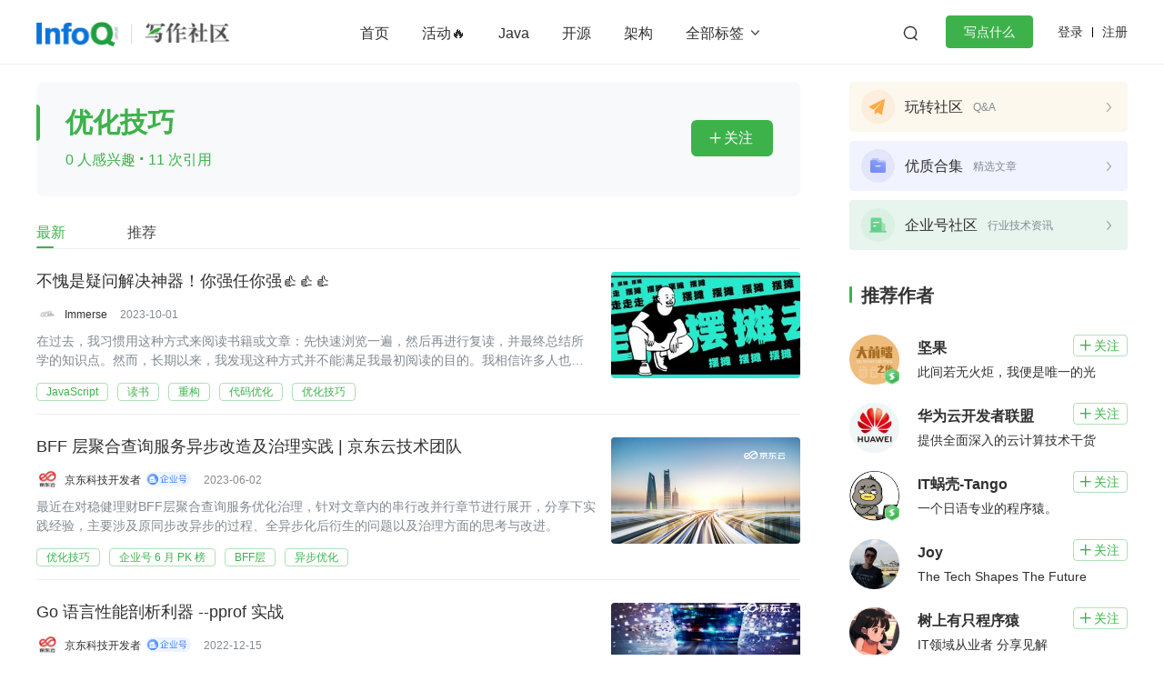

--- FILE ---
content_type: text/html; charset=utf-8
request_url: https://xie.infoq.cn/tag/3352/1/latest
body_size: 15530
content:
<html><head>
<!-- <geektime>1718515204</geektime> -->
    <meta charset="utf-8">
    
        <title>优化技巧_优化技巧技术文章_InfoQ写作社区</title>
        <meta name="description" content="优化技巧文章汇集了来自 InfoQ写作社区与优化技巧相关的最新内容。InfoQ写作社区为 InfoQ 旗下专业技术博客社区，致力于成为技术开发领域精品内容的创作园地。%!(EXTRA string=优化技巧)" id="metadesc">
    
    <meta name="keywords" content="优化技巧,优化技巧资料,优化技巧文章" id="metakeywords">
    <meta property="og:image" content="https://static001.infoq.cn/static/write/img/write-favicon.jpg">

    <meta name="viewport" content="width=device-width, initial-scale=1.0, maximum-scale=1.0, minimum-scale=1.0, user-scalable=no">
    
        <link rel="icon" type="image/png" sizes="32x32" href="//static001.infoq.cn/static/write/img/write-favicon.jpg">
        <link rel="icon" type="image/png" sizes="16x16" href="//static001.infoq.cn/static/write/img/write-favicon.jpg">
    
    <meta http-equiv="X-UA-Compatible" content="IE=edge,chrome=1">
    <meta name="format-detection" content="telephone=no">
    <meta name="applicable-device" content="pc,mobile">
    <meta http-equiv="Cache-Control" content="no-transform">
    <meta http-equiv="Cache-Control" content="no-siteapp">
    <link rel="canonical" href="https://xie.infoq.cn/tag/3352/1/latest">
    <meta property="og:title" content="优化技巧_优化技巧技术文章_InfoQ写作社区">
    <meta property="og:url" content="https://xie.infoq.cn/tag/3352/1/latest">
    <meta property="og:description" content="优化技巧文章汇集了来自 InfoQ写作社区与优化技巧相关的最新内容。InfoQ写作社区为 InfoQ 旗下专业技术博客社区，致力于成为技术开发领域精品内容的创作园地。%!(EXTRA string=优化技巧)">

    
    
    
    
    
    
<link href="https://static001.geekbang.org/static/infoq/www/css/app.6a43a736.css" rel="stylesheet"><link rel="stylesheet" type="text/css" href="https://static001.geekbang.org/static/infoq/www/css/chunk-12b29e91.053549ea.css"><link rel="stylesheet" type="text/css" href="https://static001.geekbang.org/static/infoq/www/css/chunk-2a7a9089.d1e7fdb9.css"><link rel="stylesheet" type="text/css" href="https://static001.geekbang.org/static/infoq/www/css/chunk-4fdb1b6a.fcf4bec6.css"><link rel="stylesheet" type="text/css" href="https://static001.geekbang.org/static/infoq/www/css/chunk-1b37caca.22627f65.css"><link rel="stylesheet" type="text/css" href="https://static001.geekbang.org/static/infoq/www/css/PageTagInfo.8e8eca16.css"></head>

<body>
<div data-v-b110a92e="" data-v-7e345b38="" id="layout" layout="" style="padding-bottom: 0px;"><div data-v-b110a92e="" layout-header-wrap="" class="layout-header-wrap"><div data-v-2c781bfe="" data-v-b110a92e="" class="common-header-pc"><div data-v-2c781bfe="" class="shim"></div><div data-v-2c781bfe="" class="header"><div data-v-2c781bfe="" class="wrap"><div data-v-2c781bfe="" class="layout-content header-content"><div data-v-2c781bfe="" class="logo"><a data-v-2c781bfe="" href="//www.infoq.cn" class="main-logo"><img data-v-2c781bfe="" src="https://static001.geekbang.org/static/infoq/www/img/logo.b51e49df.png" alt="logo"></a><a data-v-2c781bfe="" href="/" class="sub-logo"><img data-v-2c781bfe="" src="[data-uri]" alt="logo"></a></div><div data-v-2c781bfe="" class="header-middle"><div data-v-2c781bfe="" class="nav"><ul data-v-2c781bfe=""><li data-v-2c781bfe=""><a data-v-2c781bfe="" href="/" class="">首页</a></li><li data-v-2c781bfe=""><!----><a data-v-2c781bfe="" href="https://xie.infoq.cn/square/10" target="_blank" rel="" class=""> 活动🔥 </a></li><li data-v-2c781bfe=""><!----><a data-v-2c781bfe="" href="/tag/3" target="_blank" rel="" class=""> Java </a></li><li data-v-2c781bfe=""><!----><a data-v-2c781bfe="" href="/tag/211" target="_blank" rel="" class=""> 开源 </a></li><li data-v-2c781bfe=""><!----><a data-v-2c781bfe="" href="/tag/238" target="_blank" rel="" class=""> 架构 </a></li><!----><!----><!----><!----><!----><!----><!----><!----><!----><!----><!----><!----><!----><!----><!----><!----><!----><!----><!----><!----><!----><!----><!----><!----></ul><div data-v-2c781bfe="" class="more"> 全部标签 <i data-v-2c781bfe="" class="iconfont"></i></div></div><div data-v-2c781bfe="" class="search-container"><div data-v-2c781bfe="" class="search-wrap"><input data-v-2c781bfe="" type="text" placeholder="搜索" class="search-input"><span data-v-2c781bfe="" class="search-btn iconfont"></span></div></div><!----><div data-v-2c781bfe="" class="write-btn-warp"><div data-v-2c781bfe="" gk-button="" gkbtn-color="green" gkbtn-size="small" class="write-btn Button_button_3onsJ"> 写点什么 </div><div data-v-2c781bfe="" class="scene" style="display: none;"><h4 data-v-2c781bfe=""><i data-v-2c781bfe="" class="iconfont"></i>创作场景</h4><div data-v-2c781bfe="" class="close"><i data-v-2c781bfe="" class="iconfont"></i></div><ul data-v-2c781bfe=""><li data-v-2c781bfe="">记录自己日常工作的实践、心得</li><li data-v-2c781bfe="">发表对生活和职场的感悟</li><li data-v-2c781bfe="">针对感兴趣的事件发表随笔或者杂谈</li><li data-v-2c781bfe="">从0到1详细介绍你掌握的一门语言、一个技术，或者一个兴趣、爱好</li><li data-v-2c781bfe="">或者，就直接把你的个人博客、公众号直接搬到这里</li></ul></div></div></div><div data-v-2c781bfe="" class="account"><span data-v-2c781bfe="" class="route">登录</span><span data-v-2c781bfe="" class="line"></span><span data-v-2c781bfe="" class="route">注册</span></div></div></div><div data-v-2c781bfe="" class="more-tags"><div data-v-2c781bfe="" class="inner-content"><div data-v-4300d745="" data-v-2c781bfe="" class="com-label-list"><a data-v-4426e0e8="" data-v-4300d745="" href="https://xie.infoq.cn/tag/9434" com-label-title="" class="com-label-title">OpenHarmony</a><a data-v-4426e0e8="" data-v-4300d745="" href="https://xie.infoq.cn/tag/303" com-label-title="" class="com-label-title">算法</a><a data-v-4426e0e8="" data-v-4300d745="" href="https://xie.infoq.cn/tag/14135" com-label-title="" class="com-label-title">元宇宙</a><a data-v-4426e0e8="" data-v-4300d745="" href="https://xie.infoq.cn/tag/84" com-label-title="" class="com-label-title">MySQL</a><a data-v-4426e0e8="" data-v-4300d745="" href="https://xie.infoq.cn/tag/5237" com-label-title="" class="com-label-title">移动开发</a><a data-v-4426e0e8="" data-v-4300d745="" href="https://xie.infoq.cn/tag/221" com-label-title="" class="com-label-title">学习方法</a><a data-v-4426e0e8="" data-v-4300d745="" href="https://xie.infoq.cn/tag/221" com-label-title="" class="com-label-title">学习方法</a><a data-v-4426e0e8="" data-v-4300d745="" href="https://xie.infoq.cn/tag/17178" com-label-title="" class="com-label-title">Web3.0</a><a data-v-4426e0e8="" data-v-4300d745="" href="https://xie.infoq.cn/tag/203" com-label-title="" class="com-label-title">高效工作</a><a data-v-4426e0e8="" data-v-4300d745="" href="https://xie.infoq.cn/tag/92" com-label-title="" class="com-label-title">数据库</a><a data-v-4426e0e8="" data-v-4300d745="" href="https://xie.infoq.cn/tag/8" com-label-title="" class="com-label-title">Python</a><a data-v-4426e0e8="" data-v-4300d745="" href="https://xie.infoq.cn/tag/661" com-label-title="" class="com-label-title">音视频</a><a data-v-4426e0e8="" data-v-4300d745="" href="https://xie.infoq.cn/tag/371" com-label-title="" class="com-label-title">前端</a><a data-v-4426e0e8="" data-v-4300d745="" href="https://xie.infoq.cn/tag/242" com-label-title="" class="com-label-title">AI</a><a data-v-4426e0e8="" data-v-4300d745="" href="https://xie.infoq.cn/tag/143" com-label-title="" class="com-label-title">大数据</a><a data-v-4426e0e8="" data-v-4300d745="" href="https://xie.infoq.cn/tag/204" com-label-title="" class="com-label-title">团队管理</a><a data-v-4426e0e8="" data-v-4300d745="" href="https://xie.infoq.cn/tag/232" com-label-title="" class="com-label-title">程序员</a><a data-v-4426e0e8="" data-v-4300d745="" href="https://xie.infoq.cn/tag/317" com-label-title="" class="com-label-title">运维</a><a data-v-4426e0e8="" data-v-4300d745="" href="https://xie.infoq.cn/tag/200" com-label-title="" class="com-label-title">深度思考</a><a data-v-4426e0e8="" data-v-4300d745="" href="https://xie.infoq.cn/tag/1081" com-label-title="" class="com-label-title">低代码</a><a data-v-4426e0e8="" data-v-4300d745="" href="https://xie.infoq.cn/tag/97" com-label-title="" class="com-label-title">redis</a><a data-v-4426e0e8="" data-v-4300d745="" href="https://xie.infoq.cn/tag/19" com-label-title="" class="com-label-title">golang</a><a data-v-4426e0e8="" data-v-4300d745="" href="https://xie.infoq.cn/tag/294" com-label-title="" class="com-label-title">微服务架构</a><a data-v-4426e0e8="" data-v-4300d745="" href="https://xie.infoq.cn/tag/21" com-label-title="" class="com-label-title">flutter</a><a data-v-2c781bfe="" data-v-4300d745="" href="https://xie.infoq.cn/tag" target="_blank" class="more-tag com-label-title"> 查看更多 <i data-v-2c781bfe="" data-v-4300d745="" class="iconfont"></i></a></div></div></div></div></div></div><div data-v-b110a92e="" inner-content="" class="inner-content"><!----><div data-v-7e345b38="" data-v-b110a92e="" class="page-label-info layout-content"><div data-v-7e345b38="" data-v-b110a92e="" class="main"><!----><div data-v-7e345b38="" data-v-b110a92e="" class="head-wrap"><div data-v-7e345b38="" data-v-b110a92e="" class="label-head"><h2 data-v-7e345b38="" data-v-b110a92e="" class="label-name">优化技巧</h2><p data-v-7e345b38="" data-v-b110a92e="" class="extra">0 人感兴趣 <i data-v-7e345b38="" data-v-b110a92e="" class="dot">·</i> 11 次引用</p><div data-v-d2847db8="" data-v-7e345b38="" gk-button="" gkbtn-color="unfollow" gkbtn-size="small" class="follow-button Button_button_3onsJ" follow-button="" data-follow="0"><i data-v-7e345b38="" class="iconfont"></i>关注</div></div></div><div data-v-a93a5380="" data-v-7e345b38="" com-tabs="" class="com-tabs use-line" data-v-b110a92e=""><ul data-v-a93a5380="" tab-list="" class="tab-list"><li data-v-a93a5380="" tab="" class="tab active"> 最新 </li><li data-v-a93a5380="" tab="" class="tab"> 推荐 </li></ul><div data-v-a93a5380="" class="line" style="left: 0px; width: 19px;"></div></div><div data-v-7e345b38="" data-v-b110a92e="" class="article-wrap"><div data-v-5a07f208="" data-v-7e345b38="" data-center="" class="common-data-center" data-v-b110a92e=""><div data-v-0e3908b4="" data-v-5a07f208="" article-list="" class="article-list list-image-right"><div data-v-0e3908b4="" class="list"><div data-v-34cdc2d3="" data-v-0e3908b4="" article-item="" class="article-item image-position-right"><div data-v-34cdc2d3="" item-main="" class="item-main"><div data-v-34cdc2d3="" class="image"><img data-v-29bfc94a="" data-v-34cdc2d3="" com-image="" alt="https://static001.geekbang.org/infoq/36/3664a1518feaad2f45638cbc692bab2d.png?x-oss-process=image%2Fresize%2Cw_416%2Ch_234" class="com-image" data-src="https://static001.geekbang.org/infoq/36/3664a1518feaad2f45638cbc692bab2d.png?x-oss-process=image%2Fresize%2Cw_416%2Ch_234" src="https://static001.geekbang.org/infoq/36/3664a1518feaad2f45638cbc692bab2d.png?x-oss-process=image%2Fresize%2Cw_416%2Ch_234" lazy="loaded"></div><div data-v-34cdc2d3="" class="info"><h4 data-v-34cdc2d3="" data-paltform="2" class="title"><a data-v-158d6126="" data-v-34cdc2d3="" href="https://xie.infoq.cn/article/ab18ae3336f2cbe5d5a4b690e" target="_blank" data-recommend="0" class="com-article-title"><!----><!----> 不愧是疑问解决神器！你强任你强👍👍👍 </a></h4><div data-v-34cdc2d3="" class="editor"><div data-v-34cdc2d3="" class="avatar"><div data-v-7b3025e7="" data-v-34cdc2d3="" class="com-avatar-wrap"><img data-v-7b3025e7="" src="//static001.geekbang.org/account/avatar/00/2a/ed/bf/819d9fef.jpg?x-oss-process=image/resize,w_200,h_200" alt="用户头像" class="com-avatar" style="width: 24px; height: 24px;"><!----></div></div><span data-v-3bc80670="" data-v-6281d13f="" data-v-34cdc2d3="" class="ctn"><a data-v-3bc80670="" rel="nofollow" com-author-name="" class="com-author-name">Immerse</a><!----></span><div data-v-34cdc2d3="" class="name-date-space"></div><span data-v-34cdc2d3="" class="date">2023-10-01</span></div><p data-v-34cdc2d3="" class="summary"><span data-v-34cdc2d3="">在过去，我习惯用这种方式来阅读书籍或文章：先快速浏览一遍，然后再进行复读，并最终总结所学的知识点。然而，长期以来，我发现这种方式并不能满足我最初阅读的目的。我相信许多人也有相似的经历，我们阅读某些文章或书籍，要么是为了扩展知识面，要么是为了</span></p><div data-v-34cdc2d3="" class="extra"><div data-v-4300d745="" data-v-34cdc2d3="" class="com-label-list label-list"><a data-v-4426e0e8="" data-v-4300d745="" href="https://xie.infoq.cn/tag/9" com-label-title="" class="com-label-title">JavaScript</a><a data-v-4426e0e8="" data-v-4300d745="" href="https://xie.infoq.cn/tag/442" com-label-title="" class="com-label-title">读书</a><a data-v-4426e0e8="" data-v-4300d745="" href="https://xie.infoq.cn/tag/1437" com-label-title="" class="com-label-title">重构</a><a data-v-4426e0e8="" data-v-4300d745="" href="https://xie.infoq.cn/tag/2532" com-label-title="" class="com-label-title">代码优化</a><a data-v-4426e0e8="" data-v-4300d745="" href="https://xie.infoq.cn/tag/3352" com-label-title="" class="com-label-title">优化技巧</a></div></div></div></div></div><div data-v-34cdc2d3="" data-v-0e3908b4="" article-item="" class="article-item image-position-right"><div data-v-34cdc2d3="" item-main="" class="item-main"><div data-v-34cdc2d3="" class="image"><img data-v-29bfc94a="" data-v-34cdc2d3="" com-image="" alt="https://static001.geekbang.org/infoq/0f/0ff5b33d3b745c474770d722064626b0.png?x-oss-process=image%2Fresize%2Cw_416%2Ch_234" class="com-image" data-src="https://static001.geekbang.org/infoq/0f/0ff5b33d3b745c474770d722064626b0.png?x-oss-process=image%2Fresize%2Cw_416%2Ch_234" src="https://static001.geekbang.org/infoq/0f/0ff5b33d3b745c474770d722064626b0.png?x-oss-process=image%2Fresize%2Cw_416%2Ch_234" lazy="loaded"></div><div data-v-34cdc2d3="" class="info"><h4 data-v-34cdc2d3="" data-paltform="2" class="title"><a data-v-158d6126="" data-v-34cdc2d3="" href="https://xie.infoq.cn/article/532f0e0ba733021a339b78748" target="_blank" data-recommend="0" class="com-article-title"><!----><!----> BFF 层聚合查询服务异步改造及治理实践 | 京东云技术团队 </a></h4><div data-v-34cdc2d3="" class="editor"><div data-v-34cdc2d3="" class="avatar"><div data-v-7b3025e7="" data-v-34cdc2d3="" class="com-avatar-wrap"><img data-v-7b3025e7="" src="//static001.geekbang.org/account/avatar/00/14/19/55/80f403aa.jpg?x-oss-process=image/resize,w_200,h_200" alt="用户头像" class="com-avatar" style="width: 24px; height: 24px;"><!----></div></div><span data-v-3bc80670="" data-v-6281d13f="" data-v-34cdc2d3="" class="ctn"><a data-v-3bc80670="" rel="nofollow" com-author-name="" class="com-author-name">京东科技开发者</a><img data-v-3bc80670="" src="[data-uri]" class="enterprise-author-icon"></span><div data-v-34cdc2d3="" class="name-date-space"></div><span data-v-34cdc2d3="" class="date">2023-06-02</span></div><p data-v-34cdc2d3="" class="summary"><span data-v-34cdc2d3="">最近在对稳健理财BFF层聚合查询服务优化治理，针对文章内的串行改并行章节进行展开，分享下实践经验，主要涉及原同步改异步的过程、全异步化后衍生的问题以及治理方面的思考与改进。</span></p><div data-v-34cdc2d3="" class="extra"><div data-v-4300d745="" data-v-34cdc2d3="" class="com-label-list label-list"><a data-v-4426e0e8="" data-v-4300d745="" href="https://xie.infoq.cn/tag/3352" com-label-title="" class="com-label-title">优化技巧</a><a data-v-4426e0e8="" data-v-4300d745="" href="https://xie.infoq.cn/tag/30409" com-label-title="" class="com-label-title">企业号 6 月 PK 榜</a><a data-v-4426e0e8="" data-v-4300d745="" href="https://xie.infoq.cn/tag/30582" com-label-title="" class="com-label-title">BFF层</a><a data-v-4426e0e8="" data-v-4300d745="" href="https://xie.infoq.cn/tag/30583" com-label-title="" class="com-label-title">异步优化</a></div></div></div></div></div><div data-v-34cdc2d3="" data-v-0e3908b4="" article-item="" class="article-item image-position-right"><div data-v-34cdc2d3="" item-main="" class="item-main"><div data-v-34cdc2d3="" class="image"><img data-v-29bfc94a="" data-v-34cdc2d3="" com-image="" alt="https://static001.geekbang.org/infoq/72/72277fb058613465e7c356893f21e4d1.png?x-oss-process=image%2Fresize%2Cw_416%2Ch_234" class="com-image" data-src="https://static001.geekbang.org/infoq/72/72277fb058613465e7c356893f21e4d1.png?x-oss-process=image%2Fresize%2Cw_416%2Ch_234" src="https://static001.geekbang.org/infoq/72/72277fb058613465e7c356893f21e4d1.png?x-oss-process=image%2Fresize%2Cw_416%2Ch_234" lazy="loaded"></div><div data-v-34cdc2d3="" class="info"><h4 data-v-34cdc2d3="" data-paltform="2" class="title"><a data-v-158d6126="" data-v-34cdc2d3="" href="https://xie.infoq.cn/article/48c6dd7df553996597b16b016" target="_blank" data-recommend="0" class="com-article-title"><!----><!----> Go 语言性能剖析利器 --pprof 实战 </a></h4><div data-v-34cdc2d3="" class="editor"><div data-v-34cdc2d3="" class="avatar"><div data-v-7b3025e7="" data-v-34cdc2d3="" class="com-avatar-wrap"><img data-v-7b3025e7="" src="//static001.geekbang.org/account/avatar/00/14/19/55/80f403aa.jpg?x-oss-process=image/resize,w_200,h_200" alt="用户头像" class="com-avatar" style="width: 24px; height: 24px;"><!----></div></div><span data-v-3bc80670="" data-v-6281d13f="" data-v-34cdc2d3="" class="ctn"><a data-v-3bc80670="" rel="nofollow" com-author-name="" class="com-author-name">京东科技开发者</a><img data-v-3bc80670="" src="[data-uri]" class="enterprise-author-icon"></span><div data-v-34cdc2d3="" class="name-date-space"></div><span data-v-34cdc2d3="" class="date">2022-12-15</span></div><p data-v-34cdc2d3="" class="summary"><span data-v-34cdc2d3="">关于pprof的文章在网上已是汗牛充栋，却是千篇一律的命令介绍，鲜有真正实操的，本文将参考Go社区资料，结合自己的经验，实战Go程序的性能分析与优化过程。</span></p><div data-v-34cdc2d3="" class="extra"><div data-v-4300d745="" data-v-34cdc2d3="" class="com-label-list label-list"><a data-v-4426e0e8="" data-v-4300d745="" href="https://xie.infoq.cn/tag/12" com-label-title="" class="com-label-title">Go</a><a data-v-4426e0e8="" data-v-4300d745="" href="https://xie.infoq.cn/tag/2698" com-label-title="" class="com-label-title">pprof</a><a data-v-4426e0e8="" data-v-4300d745="" href="https://xie.infoq.cn/tag/3352" com-label-title="" class="com-label-title">优化技巧</a><a data-v-4426e0e8="" data-v-4300d745="" href="https://xie.infoq.cn/tag/8960" com-label-title="" class="com-label-title">Go 语言</a><a data-v-4426e0e8="" data-v-4300d745="" href="https://xie.infoq.cn/tag/19400" com-label-title="" class="com-label-title">#go</a></div></div></div></div></div><div data-v-34cdc2d3="" data-v-0e3908b4="" article-item="" class="article-item image-position-right no-image"><div data-v-34cdc2d3="" item-main="" class="item-main"><!----><div data-v-34cdc2d3="" class="info"><h4 data-v-34cdc2d3="" data-paltform="2" class="title"><a data-v-158d6126="" data-v-34cdc2d3="" href="https://xie.infoq.cn/article/aebe577a2def553e2675b7b06" target="_blank" data-recommend="0" class="com-article-title"><!----><!----> 数据库的 schema 与数据类型优化 </a></h4><div data-v-34cdc2d3="" class="editor"><div data-v-34cdc2d3="" class="avatar"><div data-v-7b3025e7="" data-v-34cdc2d3="" class="com-avatar-wrap"><img data-v-7b3025e7="" src="//static001.geekbang.org/account/avatar/00/30/56/50/5e1cf6d6.jpg?x-oss-process=image/resize,w_200,h_200" alt="用户头像" class="com-avatar" style="width: 24px; height: 24px;"><!----></div></div><span data-v-3bc80670="" data-v-6281d13f="" data-v-34cdc2d3="" class="ctn"><a data-v-3bc80670="" rel="nofollow" com-author-name="" class="com-author-name">阿柠xn</a><!----></span><div data-v-34cdc2d3="" class="name-date-space"></div><span data-v-34cdc2d3="" class="date">2022-09-15</span></div><p data-v-34cdc2d3="" class="summary"><span data-v-34cdc2d3="">schema与数据类型优化</span></p><div data-v-34cdc2d3="" class="extra"><div data-v-4300d745="" data-v-34cdc2d3="" class="com-label-list label-list"><a data-v-4426e0e8="" data-v-4300d745="" href="https://xie.infoq.cn/tag/92" com-label-title="" class="com-label-title">数据库</a><a data-v-4426e0e8="" data-v-4300d745="" href="https://xie.infoq.cn/tag/95" com-label-title="" class="com-label-title">sql</a><a data-v-4426e0e8="" data-v-4300d745="" href="https://xie.infoq.cn/tag/1583" com-label-title="" class="com-label-title">高性能</a><a data-v-4426e0e8="" data-v-4300d745="" href="https://xie.infoq.cn/tag/3352" com-label-title="" class="com-label-title">优化技巧</a><a data-v-4426e0e8="" data-v-4300d745="" href="https://xie.infoq.cn/tag/23353" com-label-title="" class="com-label-title">9月月更</a></div></div></div></div></div><div data-v-34cdc2d3="" data-v-0e3908b4="" article-item="" class="article-item image-position-right no-image"><div data-v-34cdc2d3="" item-main="" class="item-main"><!----><div data-v-34cdc2d3="" class="info"><h4 data-v-34cdc2d3="" data-paltform="2" class="title"><a data-v-158d6126="" data-v-34cdc2d3="" href="https://xie.infoq.cn/article/7f75cca2c237fa161674b1b61" target="_blank" data-recommend="0" class="com-article-title"><!----><!----> 解读《深入理解计算机系统 (CSAPP)》第 5 章优化程序性能 </a></h4><div data-v-34cdc2d3="" class="editor"><div data-v-34cdc2d3="" class="avatar"><div data-v-7b3025e7="" data-v-34cdc2d3="" class="com-avatar-wrap"><img data-v-7b3025e7="" src="//static001.geekbang.org/account/avatar/00/1d/6b/fd/bc082486.jpg?x-oss-process=image/resize,w_200,h_200" alt="用户头像" class="com-avatar" style="width: 24px; height: 24px;"><span data-v-7b3025e7="" class="avatar-icon"><img data-v-7b3025e7="" src="https://static001.geekbang.org/static/infoq/www/img/avatar-icon-03.5423cc63.png"></span></div></div><span data-v-3bc80670="" data-v-6281d13f="" data-v-34cdc2d3="" class="ctn"><a data-v-3bc80670="" rel="nofollow" com-author-name="" class="com-author-name">小明Java问道之路</a><!----></span><div data-v-34cdc2d3="" class="name-date-space"></div><span data-v-34cdc2d3="" class="date">2022-07-08</span></div><p data-v-34cdc2d3="" class="summary"><span data-v-34cdc2d3="">程序员写的代码中的算法和数据结构更需要关心，对于处理器需要知道关于操作、容量、延迟和功能单元发射时间的信息，基本可以预估程序性能。</span></p><div data-v-34cdc2d3="" class="extra"><div data-v-4300d745="" data-v-34cdc2d3="" class="com-label-list label-list"><a data-v-4426e0e8="" data-v-4300d745="" href="https://xie.infoq.cn/tag/2677" com-label-title="" class="com-label-title">优化逻辑</a><a data-v-4426e0e8="" data-v-4300d745="" href="https://xie.infoq.cn/tag/3350" com-label-title="" class="com-label-title">优化</a><a data-v-4426e0e8="" data-v-4300d745="" href="https://xie.infoq.cn/tag/3352" com-label-title="" class="com-label-title">优化技巧</a><a data-v-4426e0e8="" data-v-4300d745="" href="https://xie.infoq.cn/tag/12645" com-label-title="" class="com-label-title">程序优化</a><a data-v-4426e0e8="" data-v-4300d745="" href="https://xie.infoq.cn/tag/21682" com-label-title="" class="com-label-title">7月月更</a></div></div></div></div></div><div data-v-34cdc2d3="" data-v-0e3908b4="" article-item="" class="article-item image-position-right"><div data-v-34cdc2d3="" item-main="" class="item-main"><div data-v-34cdc2d3="" class="image"><img data-v-29bfc94a="" data-v-34cdc2d3="" com-image="" alt="https://static001.geekbang.org/infoq/be/bef460b489ae5c550cbc829f22ad4f77.jpeg?x-oss-process=image%2Fresize%2Cw_416%2Ch_234" class="com-image" data-src="https://static001.geekbang.org/infoq/be/bef460b489ae5c550cbc829f22ad4f77.jpeg?x-oss-process=image%2Fresize%2Cw_416%2Ch_234" src="https://static001.geekbang.org/infoq/be/bef460b489ae5c550cbc829f22ad4f77.jpeg?x-oss-process=image%2Fresize%2Cw_416%2Ch_234" lazy="loaded"></div><div data-v-34cdc2d3="" class="info"><h4 data-v-34cdc2d3="" data-paltform="2" class="title"><a data-v-158d6126="" data-v-34cdc2d3="" href="https://xie.infoq.cn/article/0675fdcaf9ef6b8a0c1b22122" target="_blank" data-recommend="0" class="com-article-title"><!----><!----> iOS 官方瘦身方案 ODR（二）：换肤系统改造｜践行 On-Demand Resources </a></h4><div data-v-34cdc2d3="" class="editor"><div data-v-34cdc2d3="" class="avatar"><div data-v-7b3025e7="" data-v-34cdc2d3="" class="com-avatar-wrap"><img data-v-7b3025e7="" src="//static001.geekbang.org/account/avatar/00/11/27/7e/56d7a639.jpg?x-oss-process=image/resize,w_200,h_200" alt="用户头像" class="com-avatar" style="width: 24px; height: 24px;"><!----></div></div><span data-v-3bc80670="" data-v-6281d13f="" data-v-34cdc2d3="" class="ctn"><a data-v-3bc80670="" rel="nofollow" com-author-name="" class="com-author-name">LabLawliet</a><!----></span><div data-v-34cdc2d3="" class="name-date-space"></div><span data-v-34cdc2d3="" class="date">2021-08-08</span></div><p data-v-34cdc2d3="" class="summary"><span data-v-34cdc2d3="">既然知道了 ODR 能干什么了，那就拿自己的项目开个刀。这里使用我的个人项目梦见账本，由于项目中有多套皮肤可以更换，所以存了很多套图标，就很适合使用 ODR 来优化。</span></p><div data-v-34cdc2d3="" class="extra"><div data-v-4300d745="" data-v-34cdc2d3="" class="com-label-list label-list"><a data-v-4426e0e8="" data-v-4300d745="" href="https://xie.infoq.cn/tag/68" com-label-title="" class="com-label-title">ios</a><a data-v-4426e0e8="" data-v-4300d745="" href="https://xie.infoq.cn/tag/297" com-label-title="" class="com-label-title">独立开发者</a><a data-v-4426e0e8="" data-v-4300d745="" href="https://xie.infoq.cn/tag/532" com-label-title="" class="com-label-title">apple</a><a data-v-4426e0e8="" data-v-4300d745="" href="https://xie.infoq.cn/tag/3352" com-label-title="" class="com-label-title">优化技巧</a><a data-v-4426e0e8="" data-v-4300d745="" href="https://xie.infoq.cn/tag/13179" com-label-title="" class="com-label-title">8月日更</a></div></div></div></div></div><div data-v-34cdc2d3="" data-v-0e3908b4="" article-item="" class="article-item image-position-right"><div data-v-34cdc2d3="" item-main="" class="item-main"><div data-v-34cdc2d3="" class="image"><img data-v-29bfc94a="" data-v-34cdc2d3="" com-image="" alt="https://static001.geekbang.org/infoq/be/bef460b489ae5c550cbc829f22ad4f77.jpeg?x-oss-process=image%2Fresize%2Cw_416%2Ch_234" class="com-image" data-src="https://static001.geekbang.org/infoq/be/bef460b489ae5c550cbc829f22ad4f77.jpeg?x-oss-process=image%2Fresize%2Cw_416%2Ch_234" src="[data-uri]" lazy="loading"></div><div data-v-34cdc2d3="" class="info"><h4 data-v-34cdc2d3="" data-paltform="2" class="title"><a data-v-158d6126="" data-v-34cdc2d3="" href="https://xie.infoq.cn/article/084b0c7e826e6572a881ed128" target="_blank" data-recommend="0" class="com-article-title"><!----><!----> iOS 官方瘦身方案 ODR（一）：初见 On-Demand Resources </a></h4><div data-v-34cdc2d3="" class="editor"><div data-v-34cdc2d3="" class="avatar"><div data-v-7b3025e7="" data-v-34cdc2d3="" class="com-avatar-wrap"><img data-v-7b3025e7="" src="//static001.geekbang.org/account/avatar/00/11/27/7e/56d7a639.jpg?x-oss-process=image/resize,w_200,h_200" alt="用户头像" class="com-avatar" style="width: 24px; height: 24px;"><!----></div></div><span data-v-3bc80670="" data-v-6281d13f="" data-v-34cdc2d3="" class="ctn"><a data-v-3bc80670="" rel="nofollow" com-author-name="" class="com-author-name">LabLawliet</a><!----></span><div data-v-34cdc2d3="" class="name-date-space"></div><span data-v-34cdc2d3="" class="date">2021-08-05</span></div><p data-v-34cdc2d3="" class="summary"><span data-v-34cdc2d3="">应用瘦身是个老生常谈的话题。苹果其实对于应用瘦身也有着自己的方案，本文将介绍一下ODR，这个我已经用在自己项目中的苹果官方提供的资源瘦身方案。</span></p><div data-v-34cdc2d3="" class="extra"><div data-v-4300d745="" data-v-34cdc2d3="" class="com-label-list label-list"><a data-v-4426e0e8="" data-v-4300d745="" href="https://xie.infoq.cn/tag/68" com-label-title="" class="com-label-title">ios</a><a data-v-4426e0e8="" data-v-4300d745="" href="https://xie.infoq.cn/tag/297" com-label-title="" class="com-label-title">独立开发者</a><a data-v-4426e0e8="" data-v-4300d745="" href="https://xie.infoq.cn/tag/3352" com-label-title="" class="com-label-title">优化技巧</a><a data-v-4426e0e8="" data-v-4300d745="" href="https://xie.infoq.cn/tag/5545" com-label-title="" class="com-label-title">Apple Developer</a><a data-v-4426e0e8="" data-v-4300d745="" href="https://xie.infoq.cn/tag/13179" com-label-title="" class="com-label-title">8月日更</a></div></div></div></div></div><div data-v-34cdc2d3="" data-v-0e3908b4="" article-item="" class="article-item image-position-right"><div data-v-34cdc2d3="" item-main="" class="item-main"><div data-v-34cdc2d3="" class="image"><img data-v-29bfc94a="" data-v-34cdc2d3="" com-image="" alt="https://static001.geekbang.org/infoq/64/64309f6134d568611434b2ed998e7bce.png?x-oss-process=image%2Fresize%2Cw_416%2Ch_234" class="com-image" data-src="https://static001.geekbang.org/infoq/64/64309f6134d568611434b2ed998e7bce.png?x-oss-process=image%2Fresize%2Cw_416%2Ch_234" src="[data-uri]" lazy="loading"></div><div data-v-34cdc2d3="" class="info"><h4 data-v-34cdc2d3="" data-paltform="2" class="title"><a data-v-158d6126="" data-v-34cdc2d3="" href="https://xie.infoq.cn/article/622b61e6b0c5d97c059bf8234" target="_blank" data-recommend="0" class="com-article-title"><!----><!----> 国内报价 -APP 时间加速 </a></h4><div data-v-34cdc2d3="" class="editor"><div data-v-34cdc2d3="" class="avatar"><div data-v-7b3025e7="" data-v-34cdc2d3="" class="com-avatar-wrap"><img data-v-7b3025e7="" src="//static001.geekbang.org/account/avatar/00/23/cb/3e/60604d56.jpg?x-oss-process=image/resize,w_200,h_200" alt="用户头像" class="com-avatar" style="width: 24px; height: 24px;"><!----></div></div><span data-v-3bc80670="" data-v-6281d13f="" data-v-34cdc2d3="" class="ctn"><a data-v-3bc80670="" rel="nofollow" com-author-name="" class="com-author-name">Qunar技术沙龙</a><!----></span><div data-v-34cdc2d3="" class="name-date-space"></div><span data-v-34cdc2d3="" class="date">2021-07-13</span></div><p data-v-34cdc2d3="" class="summary"><span data-v-34cdc2d3="">本文主要是以业务为介入点，结合系统结构去优化总体响应时间。
结合业务做时间优化，需要非常熟悉业务和系统的整体结构，但同时效果也比较明显，较少的投入就可以得到很好的效果。</span></p><div data-v-34cdc2d3="" class="extra"><div data-v-4300d745="" data-v-34cdc2d3="" class="com-label-list label-list"><a data-v-4426e0e8="" data-v-4300d745="" href="https://xie.infoq.cn/tag/2677" com-label-title="" class="com-label-title">优化逻辑</a><a data-v-4426e0e8="" data-v-4300d745="" href="https://xie.infoq.cn/tag/3350" com-label-title="" class="com-label-title">优化</a><a data-v-4426e0e8="" data-v-4300d745="" href="https://xie.infoq.cn/tag/3352" com-label-title="" class="com-label-title">优化技巧</a><a data-v-4426e0e8="" data-v-4300d745="" href="https://xie.infoq.cn/tag/3649" com-label-title="" class="com-label-title">优化业务</a><a data-v-4426e0e8="" data-v-4300d745="" href="https://xie.infoq.cn/tag/12503" com-label-title="" class="com-label-title">报价</a></div></div></div></div></div><div data-v-34cdc2d3="" data-v-0e3908b4="" article-item="" class="article-item image-position-right no-image"><div data-v-34cdc2d3="" item-main="" class="item-main"><!----><div data-v-34cdc2d3="" class="info"><h4 data-v-34cdc2d3="" data-paltform="2" class="title"><a data-v-158d6126="" data-v-34cdc2d3="" href="https://xie.infoq.cn/article/1c75fb13ca16877da53c5aa4a" target="_blank" data-recommend="0" class="com-article-title"><!----><!----> 优化 docker 镜像的几种方法 </a></h4><div data-v-34cdc2d3="" class="editor"><div data-v-34cdc2d3="" class="avatar"><div data-v-7b3025e7="" data-v-34cdc2d3="" class="com-avatar-wrap"><img data-v-7b3025e7="" src="//static001.geekbang.org/account/avatar/00/1f/85/3b/b878d544.jpg?x-oss-process=image/resize,w_200,h_200" alt="用户头像" class="com-avatar" style="width: 24px; height: 24px;"><!----></div></div><span data-v-3bc80670="" data-v-6281d13f="" data-v-34cdc2d3="" class="ctn"><a data-v-3bc80670="" rel="nofollow" com-author-name="" class="com-author-name">运维研习社</a><!----></span><div data-v-34cdc2d3="" class="name-date-space"></div><span data-v-34cdc2d3="" class="date">2021-05-23</span></div><p data-v-34cdc2d3="" class="summary"><span data-v-34cdc2d3="">Devops和k8s的火热，越来越多的企业将docker运用到自动化运维中，不管是为了保证开发、测试、生产环境的环境一致性，还是和CI/CD工具的集成度，比如jenkins对docker或k8s的自动构建部署等，亦或利用docker进行自动化测试等</span></p><div data-v-34cdc2d3="" class="extra"><div data-v-4300d745="" data-v-34cdc2d3="" class="com-label-list label-list"><a data-v-4426e0e8="" data-v-4300d745="" href="https://xie.infoq.cn/tag/128" com-label-title="" class="com-label-title">Docker</a><a data-v-4426e0e8="" data-v-4300d745="" href="https://xie.infoq.cn/tag/558" com-label-title="" class="com-label-title">镜像</a><a data-v-4426e0e8="" data-v-4300d745="" href="https://xie.infoq.cn/tag/3352" com-label-title="" class="com-label-title">优化技巧</a><a data-v-4426e0e8="" data-v-4300d745="" href="https://xie.infoq.cn/tag/10131" com-label-title="" class="com-label-title">5月日更</a></div></div></div></div></div><div data-v-34cdc2d3="" data-v-0e3908b4="" article-item="" class="article-item image-position-right no-image"><div data-v-34cdc2d3="" item-main="" class="item-main"><!----><div data-v-34cdc2d3="" class="info"><h4 data-v-34cdc2d3="" data-paltform="2" class="title"><a data-v-158d6126="" data-v-34cdc2d3="" href="https://xie.infoq.cn/article/9354c2496e3652fd6560aa074" target="_blank" data-recommend="0" class="com-article-title"><!----><!----> 程序执行太慢？快来学习 SIMD 加速技术，这个案例下的加速效果我也没想到（附带动手实验） </a></h4><div data-v-34cdc2d3="" class="editor"><div data-v-34cdc2d3="" class="avatar"><div data-v-7b3025e7="" data-v-34cdc2d3="" class="com-avatar-wrap"><img data-v-7b3025e7="" src="//static001.geekbang.org/account/avatar/00/21/a2/c8/547aafbf.jpg?x-oss-process=image/resize,w_200,h_200" alt="用户头像" class="com-avatar" style="width: 24px; height: 24px;"><!----></div></div><span data-v-3bc80670="" data-v-6281d13f="" data-v-34cdc2d3="" class="ctn"><a data-v-3bc80670="" rel="nofollow" com-author-name="" class="com-author-name">Optimize-Lab</a><!----></span><div data-v-34cdc2d3="" class="name-date-space"></div><span data-v-34cdc2d3="" class="date">2020-09-25</span></div><p data-v-34cdc2d3="" class="summary"><span data-v-34cdc2d3="">在编译过程中，任何语言都需要转化为对应平台的汇编语言，一个指令完成一个操作。如果告诉你现在有一个指令可以一次完成多个操作，你会怎么使用？</span></p><div data-v-34cdc2d3="" class="extra"><div data-v-4300d745="" data-v-34cdc2d3="" class="com-label-list label-list"><a data-v-4426e0e8="" data-v-4300d745="" href="https://xie.infoq.cn/tag/1664" com-label-title="" class="com-label-title">优化代码</a><a data-v-4426e0e8="" data-v-4300d745="" href="https://xie.infoq.cn/tag/3352" com-label-title="" class="com-label-title">优化技巧</a><a data-v-4426e0e8="" data-v-4300d745="" href="https://xie.infoq.cn/tag/4258" com-label-title="" class="com-label-title">开源社区</a><a data-v-4426e0e8="" data-v-4300d745="" href="https://xie.infoq.cn/tag/5262" com-label-title="" class="com-label-title">simd</a><a data-v-4426e0e8="" data-v-4300d745="" href="https://xie.infoq.cn/tag/8960" com-label-title="" class="com-label-title">Go 语言</a></div></div></div></div></div><div data-v-34cdc2d3="" data-v-0e3908b4="" article-item="" class="article-item image-position-right"><div data-v-34cdc2d3="" item-main="" class="item-main"><div data-v-34cdc2d3="" class="image"><img data-v-29bfc94a="" data-v-34cdc2d3="" com-image="" alt="https://static001.geekbang.org/infoq/a0/a085bb76c01481c47a0149c29502e31f.png?x-oss-process=image%2Fresize%2Cw_416%2Ch_234" class="com-image" data-src="https://static001.geekbang.org/infoq/a0/a085bb76c01481c47a0149c29502e31f.png?x-oss-process=image%2Fresize%2Cw_416%2Ch_234" src="[data-uri]" lazy="loading"></div><div data-v-34cdc2d3="" class="info"><h4 data-v-34cdc2d3="" data-paltform="2" class="title"><a data-v-158d6126="" data-v-34cdc2d3="" href="https://xie.infoq.cn/article/2e5567fc0b084d38dd0a84d4e" target="_blank" data-recommend="0" class="com-article-title"><!----><!----> MySQL 性能优化 (六)：常见优化 SQL 的技巧 </a></h4><div data-v-34cdc2d3="" class="editor"><div data-v-34cdc2d3="" class="avatar"><div data-v-7b3025e7="" data-v-34cdc2d3="" class="com-avatar-wrap"><img data-v-7b3025e7="" src="//static001.geekbang.org/account/avatar/00/18/32/92/8247f434.jpg?x-oss-process=image/resize,w_200,h_200" alt="用户头像" class="com-avatar" style="width: 24px; height: 24px;"><span data-v-7b3025e7="" class="avatar-icon"><img data-v-7b3025e7="" src="https://static001.geekbang.org/static/infoq/www/img/avatar-icon-03.5423cc63.png"></span></div></div><span data-v-3bc80670="" data-v-6281d13f="" data-v-34cdc2d3="" class="ctn"><a data-v-3bc80670="" rel="nofollow" com-author-name="" class="com-author-name">xcbeyond</a><!----></span><div data-v-34cdc2d3="" class="name-date-space"></div><span data-v-34cdc2d3="" class="date">2020-07-14</span></div><p data-v-34cdc2d3="" class="summary"><span data-v-34cdc2d3="">在面对不够优化、或者性能极差的SQL语句时，我们通常的想法是将重构这个SQL语句，让其查询的结果集和原来保持一样，并且希望SQL性能得以提升。而在重构SQL时，一般都有一定方法技巧可供参考，本文将介绍如何通过这些技巧方法来重构SQL。</span></p><div data-v-34cdc2d3="" class="extra"><div data-v-4300d745="" data-v-34cdc2d3="" class="com-label-list label-list"><a data-v-4426e0e8="" data-v-4300d745="" href="https://xie.infoq.cn/tag/84" com-label-title="" class="com-label-title">MySQL</a><a data-v-4426e0e8="" data-v-4300d745="" href="https://xie.infoq.cn/tag/3345" com-label-title="" class="com-label-title">MySQL性能优化</a><a data-v-4426e0e8="" data-v-4300d745="" href="https://xie.infoq.cn/tag/3351" com-label-title="" class="com-label-title">SQL优化</a><a data-v-4426e0e8="" data-v-4300d745="" href="https://xie.infoq.cn/tag/3352" com-label-title="" class="com-label-title">优化技巧</a></div></div></div></div></div></div><!----></div></div><div data-v-7e345b38="" gk-paging="" gkpaging-color="def" class="ms-paging-view" data-v-b110a92e=""><ul class="Paging_paging-list_3ynDU"><!----><!----><li gk-paging-item="" class="cur"><a href="" title="第 1 页" data-page="1">1</a></li><!----><!----></ul></div></div></div><div data-v-7e345b38="" data-v-b110a92e="" class="sidebar"><div data-v-6486173c="" data-v-7e345b38="" class="section-square common-section" data-v-b110a92e=""><div data-v-6486173c="" class="square-item" style="background-image: url(&quot;https://static001.infoq.cn/resource/image/88/9e/88ab2e218d41b9360ccdb95a8bac779e.png&quot;); background-repeat: no-repeat; background-position: center center; background-size: cover;"><div data-v-6486173c="" class="wrap"><div data-v-6486173c="" class="square-name">玩转社区</div><div data-v-6486173c="" title="Q&amp;A" class="square-desc">Q&amp;A</div></div><i data-v-6486173c="" class="icon-arrow"></i></div><div data-v-6486173c="" class="square-item" style="background-image: url(&quot;https://static001.infoq.cn/resource/image/3b/01/3bc62710e82ccbec4f1ce6cf53524001.png&quot;); background-repeat: no-repeat; background-position: center center; background-size: cover;"><div data-v-6486173c="" class="wrap"><div data-v-6486173c="" class="square-name">优质合集</div><div data-v-6486173c="" title="精选文章" class="square-desc">精选文章</div></div><i data-v-6486173c="" class="icon-arrow"></i></div><div data-v-6486173c="" class="square-item" style="background-image: url(&quot;https://static001.infoq.cn/resource/image/6c/c1/6ca78714488964cdab94a50c04e033c1.png&quot;); background-repeat: no-repeat; background-position: center center; background-size: cover;"><div data-v-6486173c="" class="wrap"><div data-v-6486173c="" class="square-name">企业号社区</div><div data-v-6486173c="" title="行业技术资讯" class="square-desc">行业技术资讯</div></div><i data-v-6486173c="" class="icon-arrow"></i></div></div><!----><div data-v-8f46e75c="" data-v-7e345b38="" class="recommend-author common-section" data-v-b110a92e=""><h6 data-v-f7b6ab3a="" data-v-8f46e75c="" section-title="" class="com-section-title"><span data-v-f7b6ab3a="" title="" class="title">推荐作者</span></h6><div data-v-8f46e75c="" class="author-list"><!----><div data-v-66f8f16d="" data-v-8f46e75c="" author-card="" class="com-author-card"><div data-v-66f8f16d="" class="author-card"><div data-v-66f8f16d="" class="avatar"><div data-v-7b3025e7="" data-v-66f8f16d="" class="com-avatar-wrap"><img data-v-7b3025e7="" src="//static001.geekbang.org/account/avatar/00/22/9c/7a/09ead09c.jpg?x-oss-process=image/resize,w_200,h_200" alt="用户头像" class="com-avatar" style="width: 55px; height: 55px;"><span data-v-7b3025e7="" class="avatar-icon"><img data-v-7b3025e7="" src="https://static001.geekbang.org/static/infoq/www/img/avatar-icon-03.5423cc63.png"></span></div></div><div data-v-66f8f16d="" class="info"><div data-v-66f8f16d="" class="top"><h3 data-v-66f8f16d="" class="author-name"><span data-v-3bc80670="" data-v-6281d13f="" data-v-66f8f16d="" class="ctn"><a data-v-3bc80670="" rel="nofollow" com-author-name="" class="com-author-name">坚果</a><!----></span></h3><div data-v-d2847db8="" data-v-66f8f16d="" gk-button="" gkbtn-color="unfollow" gkbtn-size="small" class="geek-foll-btn Button_button_3onsJ" follow-button="" data-follow="0"><i data-v-66f8f16d="" class="iconfont"></i>关注</div></div><p data-v-66f8f16d="" class="mood">此间若无火炬，我便是唯一的光</p></div></div></div><div data-v-66f8f16d="" data-v-8f46e75c="" author-card="" class="com-author-card"><div data-v-66f8f16d="" class="author-card"><div data-v-66f8f16d="" class="avatar"><div data-v-7b3025e7="" data-v-66f8f16d="" class="com-avatar-wrap"><img data-v-7b3025e7="" src="//static001.geekbang.org/account/avatar/00/1f/83/99/ce751136.jpg?x-oss-process=image/resize,w_200,h_200" alt="用户头像" class="com-avatar" style="width: 55px; height: 55px;"><!----></div></div><div data-v-66f8f16d="" class="info"><div data-v-66f8f16d="" class="top"><h3 data-v-66f8f16d="" class="author-name"><span data-v-3bc80670="" data-v-6281d13f="" data-v-66f8f16d="" class="ctn"><a data-v-3bc80670="" rel="nofollow" com-author-name="" class="com-author-name">华为云开发者联盟</a><!----></span></h3><div data-v-d2847db8="" data-v-66f8f16d="" gk-button="" gkbtn-color="unfollow" gkbtn-size="small" class="geek-foll-btn Button_button_3onsJ" follow-button="" data-follow="0"><i data-v-66f8f16d="" class="iconfont"></i>关注</div></div><p data-v-66f8f16d="" class="mood">提供全面深入的云计算技术干货</p></div></div></div><div data-v-66f8f16d="" data-v-8f46e75c="" author-card="" class="com-author-card"><div data-v-66f8f16d="" class="author-card"><div data-v-66f8f16d="" class="avatar"><div data-v-7b3025e7="" data-v-66f8f16d="" class="com-avatar-wrap"><img data-v-7b3025e7="" src="//static001.geekbang.org/account/avatar/00/0f/44/a4/7a45d979.jpg?x-oss-process=image/resize,w_200,h_200" alt="用户头像" class="com-avatar" style="width: 55px; height: 55px;"><span data-v-7b3025e7="" class="avatar-icon"><img data-v-7b3025e7="" src="https://static001.geekbang.org/static/infoq/www/img/avatar-icon-03.5423cc63.png"></span></div></div><div data-v-66f8f16d="" class="info"><div data-v-66f8f16d="" class="top"><h3 data-v-66f8f16d="" class="author-name"><span data-v-3bc80670="" data-v-6281d13f="" data-v-66f8f16d="" class="ctn"><a data-v-3bc80670="" rel="nofollow" com-author-name="" class="com-author-name">IT蜗壳-Tango</a><!----></span></h3><div data-v-d2847db8="" data-v-66f8f16d="" gk-button="" gkbtn-color="unfollow" gkbtn-size="small" class="geek-foll-btn Button_button_3onsJ" follow-button="" data-follow="0"><i data-v-66f8f16d="" class="iconfont"></i>关注</div></div><p data-v-66f8f16d="" class="mood">一个日语专业的程序猿。</p></div></div></div><div data-v-66f8f16d="" data-v-8f46e75c="" author-card="" class="com-author-card"><div data-v-66f8f16d="" class="author-card"><div data-v-66f8f16d="" class="avatar"><div data-v-7b3025e7="" data-v-66f8f16d="" class="com-avatar-wrap"><img data-v-7b3025e7="" src="//static001.geekbang.org/account/avatar/00/22/9f/0b/05786e47.jpg?x-oss-process=image/resize,w_200,h_200" alt="用户头像" class="com-avatar" style="width: 55px; height: 55px;"><!----></div></div><div data-v-66f8f16d="" class="info"><div data-v-66f8f16d="" class="top"><h3 data-v-66f8f16d="" class="author-name"><span data-v-3bc80670="" data-v-6281d13f="" data-v-66f8f16d="" class="ctn"><a data-v-3bc80670="" rel="nofollow" com-author-name="" class="com-author-name">Joy</a><!----></span></h3><div data-v-d2847db8="" data-v-66f8f16d="" gk-button="" gkbtn-color="unfollow" gkbtn-size="small" class="geek-foll-btn Button_button_3onsJ" follow-button="" data-follow="0"><i data-v-66f8f16d="" class="iconfont"></i>关注</div></div><p data-v-66f8f16d="" class="mood">The Tech Shapes The Future</p></div></div></div><div data-v-66f8f16d="" data-v-8f46e75c="" author-card="" class="com-author-card"><div data-v-66f8f16d="" class="author-card"><div data-v-66f8f16d="" class="avatar"><div data-v-7b3025e7="" data-v-66f8f16d="" class="com-avatar-wrap"><img data-v-7b3025e7="" src="//static001.geekbang.org/account/avatar/00/37/bf/d2/c0c4ffaf.jpg?x-oss-process=image/resize,w_200,h_200" alt="用户头像" class="com-avatar" style="width: 55px; height: 55px;"><!----></div></div><div data-v-66f8f16d="" class="info"><div data-v-66f8f16d="" class="top"><h3 data-v-66f8f16d="" class="author-name"><span data-v-3bc80670="" data-v-6281d13f="" data-v-66f8f16d="" class="ctn"><a data-v-3bc80670="" rel="nofollow" com-author-name="" class="com-author-name">树上有只程序猿</a><!----></span></h3><div data-v-d2847db8="" data-v-66f8f16d="" gk-button="" gkbtn-color="unfollow" gkbtn-size="small" class="geek-foll-btn Button_button_3onsJ" follow-button="" data-follow="0"><i data-v-66f8f16d="" class="iconfont"></i>关注</div></div><p data-v-66f8f16d="" class="mood">IT领域从业者 分享见解</p></div></div></div></div></div><!----><div data-v-5627aafd="" data-v-7e345b38="" class="recommend-label common-section" data-v-b110a92e=""><h6 data-v-f7b6ab3a="" data-v-5627aafd="" section-title="" class="com-section-title"><span data-v-f7b6ab3a="" title="" class="title">推荐标签</span></h6><div data-v-5627aafd="" class="label-list"><!----><div data-v-4300d745="" data-v-5627aafd="" class="com-label-list"><a data-v-4426e0e8="" data-v-4300d745="" href="https://xie.infoq.cn/tag/34432" com-label-title="" class="com-label-title">我和极客时间的故事</a><a data-v-4426e0e8="" data-v-4300d745="" href="https://xie.infoq.cn/tag/8" com-label-title="" class="com-label-title">Python</a><a data-v-4426e0e8="" data-v-4300d745="" href="https://xie.infoq.cn/tag/211" com-label-title="" class="com-label-title">开源</a><a data-v-4426e0e8="" data-v-4300d745="" href="https://xie.infoq.cn/tag/3" com-label-title="" class="com-label-title">Java</a><a data-v-4426e0e8="" data-v-4300d745="" href="https://xie.infoq.cn/tag/264" com-label-title="" class="com-label-title">个人成长</a><a data-v-4426e0e8="" data-v-4300d745="" href="https://xie.infoq.cn/tag/238" com-label-title="" class="com-label-title">架构</a><a data-v-4426e0e8="" data-v-4300d745="" href="https://xie.infoq.cn/tag/201" com-label-title="" class="com-label-title">读书笔记</a><a data-v-4426e0e8="" data-v-4300d745="" href="https://xie.infoq.cn/tag/221" com-label-title="" class="com-label-title">学习方法</a><a data-v-4426e0e8="" data-v-4300d745="" href="https://xie.infoq.cn/tag/232" com-label-title="" class="com-label-title">程序员</a><a data-v-4426e0e8="" data-v-4300d745="" href="https://xie.infoq.cn/tag/97" com-label-title="" class="com-label-title">redis</a><a data-v-4426e0e8="" data-v-4300d745="" href="https://xie.infoq.cn/tag/29545" com-label-title="" class="com-label-title">热门推荐</a><a data-v-4426e0e8="" data-v-4300d745="" href="https://xie.infoq.cn/tag/18167" com-label-title="" class="com-label-title">热门活动</a><a data-v-4426e0e8="" data-v-4300d745="" href="https://xie.infoq.cn/tag/30432" com-label-title="" class="com-label-title">CodeWhisperer</a><a data-v-4426e0e8="" data-v-4300d745="" href="https://xie.infoq.cn/tag/19388" com-label-title="" class="com-label-title">亚马逊云科技</a><a data-v-4426e0e8="" data-v-4300d745="" href="https://xie.infoq.cn/tag/192" com-label-title="" class="com-label-title">创业</a></div></div><div data-v-5627aafd="" gk-button="" gkbtn-color="gray" gkbtn-size="normal" class="more-btn Button_button_3onsJ"> 查看更多 <i data-v-5627aafd="" class="iconfont"></i></div></div></div></div><!----></div><div data-v-b110a92e="" id="check-bottom-bar"></div><div data-v-b110a92e="" layout-footer-wrap="" class="layout-footer-wrap"><div data-v-c5384832="" data-v-b110a92e="" class="footer layout-footer"><ul data-v-c5384832="" class="layout-content"><li data-v-c5384832="" class="theme"><div data-v-c5384832="" class="logo"><img data-v-c5384832="" src="https://static001.geekbang.org/static/infoq/www/img/logo.3bdee6e4.png" alt="logo"><p data-v-c5384832="">促进软件开发及相关领域知识与创新的传播</p></div></li><li data-v-c5384832=""><dl data-v-c5384832="" class="footer-nav"><dt data-v-c5384832="">InfoQ</dt><dd data-v-c5384832=""><!----><a data-v-c5384832="" href="https://www.infoq.cn/about" target="_blank" rel="noopener nofollow">关于我们</a></dd><dd data-v-c5384832=""><!----><a data-v-c5384832="" href="https://www.infoq.cn/contribute" target="_blank" rel="noopener nofollow">我要投稿</a></dd><dd data-v-c5384832=""><!----><a data-v-c5384832="" href="https://www.geekbang.org/partner" target="_blank" rel="noopener nofollow">合作伙伴</a></dd><dd data-v-c5384832=""><!----><a data-v-c5384832="" href="https://www.lagou.com/gongsi/j43775.html" target="_blank" rel="noopener nofollow">加入我们</a></dd><dd data-v-c5384832=""><!----><a data-v-c5384832="" href="https://infoq.cn/official/account" target="_blank" rel="noopener nofollow">关注我们</a></dd></dl></li><li data-v-c5384832=""><dl data-v-c5384832="" class="footer-nav"><dt data-v-c5384832="">联系我们</dt><dd data-v-c5384832=""><!----><a data-v-c5384832="" href="mailto:editors@geekbang.com" target="_blank" rel="noopener nofollow">内容投稿：editors@geekbang.com</a></dd><dd data-v-c5384832=""><!----><a data-v-c5384832="" href="mailto:hezuo@geekbang.com" target="_blank" rel="noopener nofollow">业务合作：hezuo@geekbang.com</a></dd><dd data-v-c5384832=""><!----><a data-v-c5384832="" href="mailto:feedback@geekbang.com" target="_blank" rel="noopener nofollow">反馈投诉：feedback@geekbang.com</a></dd><dd data-v-c5384832=""><!----><a data-v-c5384832="" href="mailto:zhaopin@geekbang.com" target="_blank" rel="noopener nofollow">加入我们：zhaopin@geekbang.com</a></dd><dd data-v-c5384832=""><!----><span data-v-c5384832="">联系电话：010-64738142</span></dd><dd data-v-c5384832=""><!----><span data-v-c5384832="">地址：北京市朝阳区望京北路9号2幢7层A701</span></dd></dl></li><li data-v-c5384832=""><dl data-v-c5384832="" class="footer-nav"><dt data-v-c5384832="">InfoQ 近期会议</dt><dd data-v-c5384832=""><!----><a data-v-c5384832="" href="https://archsummit.infoq.cn/2024/shenzhen?utm_source=infoqweb&amp;utm_medium=footer" target="_blank" rel="noopener nofollow">深圳 · ArchSummit全球架构师峰会 2024.6.14-15</a></dd><dd data-v-c5384832=""><!----><a data-v-c5384832="" href="https://fcon.infoq.cn/2024/shanghai?utm_source=infoqweb&amp;utm_medium=footer" target="_blank" rel="noopener nofollow">上海 · FCon全球金融科技大会 2024.8.16-17</a></dd><dd data-v-c5384832=""><!----><a data-v-c5384832="" href="https://aicon.infoq.cn/2024/shanghai?utm_source=infoqweb&amp;utm_medium=footer" target="_blank" rel="noopener nofollow">上海 · AICon 全球人工智能开发与应用大会 2024.8.18-19</a></dd></dl></li><li data-v-c5384832=""><dl data-v-c5384832="" class="footer-nav"><dt data-v-c5384832="">全球 InfoQ</dt><dd data-v-c5384832=""><img data-v-c5384832="" src="https://static001.infoq.cn/resource/image/55/38/55cd81623e36f5ab7a7db74d60b74838.png" alt="会议图片"><a data-v-c5384832="" href="https://www.infoq.com/" target="_blank" rel="noopener nofollow">InfoQ  En</a></dd><dd data-v-c5384832=""><img data-v-c5384832="" src="https://static001.infoq.cn/resource/image/95/13/95fe851c02c86120e9037eada6a36d13.png" alt="会议图片"><a data-v-c5384832="" href="https://www.infoq.com/jp/" target="_blank" rel="noopener nofollow">InfoQ Jp</a></dd><dd data-v-c5384832=""><img data-v-c5384832="" src="https://static001.infoq.cn/resource/image/2a/3e/2aa440b6d94e94f64c508f16da38933e.png" alt="会议图片"><a data-v-c5384832="" href="http://www.infoq.com/fr/" target="_blank" rel="noopener nofollow">InfoQ Fr</a></dd><dd data-v-c5384832=""><img data-v-c5384832="" src="https://static001.infoq.cn/resource/image/4e/1e/4e737ce82bc7c8a1c2f2307bcea9a11e.png" alt="会议图片"><a data-v-c5384832="" href="http://www.infoq.com/br/" target="_blank" rel="noopener nofollow">InfoQ Br</a></dd></dl></li></ul><div data-v-c5384832="" class="copyright"> Copyright © 2024, Geekbang Technology Ltd. All rights reserved. 极客邦控股（北京）有限公司 | <a data-v-c5384832="" target="_blank" href="https://beian.miit.gov.cn/" class="icp"> 京 ICP 备 16027448 号 - 5</a><a data-v-c5384832="" target="_blank" href="http://www.beian.gov.cn/portal/registerSystemInfo?recordcode=11010502039052"><img data-v-c5384832="" src="https://static001.geekbang.org/static/infoq/www/img/beian.d0289dc0.png" alt="京公网安备"><span data-v-c5384832="">京公网安备 11010502039052号</span></a><a data-v-c5384832="" target="_blank" href="https://time.geekbang.org/hybrid/certificates" class="icp"> | 产品资质</a></div></div></div><div data-v-b110a92e="" id="gk-layer" gkmodal-color="common" class="offline-modal Modal_gk-modal_3ly5T"><!----><!----></div></div>
<img src="https://static001.infoq.cn/static/infoq/img/logo-121-75.yuij86g.png" alt="优化技巧_优化技巧技术文章_InfoQ写作社区" style="display: none;">







    



<div data-v-742c2edc="" id="gkui-message-list" style="top: 24px;"><span data-v-742c2edc=""></span></div><div id="gkui-modal-controller"><!----></div><div class="common-login-modal"><div data-v-66e08e49="" id="gk-layer" gkmodal-color="base" class="modal-login Modal_gk-modal_3ly5T"><!----><!----></div><div data-v-95b8db28="" id="gk-layer" gkmodal-color="base" class="modal-guide Modal_gk-modal_3ly5T"><!----><!----></div><div data-v-0b61e37e="" id="gk-layer" gkmodal-color="base" class="modal-receive-success Modal_gk-modal_3ly5T"><!----><!----></div><div data-v-de1e5142="" id="gk-layer" gkmodal-color="base" class="modal-rebind Modal_gk-modal_3ly5T"><!----><!----></div></div><div tabindex="-1" role="dialog" aria-hidden="true" class="pswp pswp--zoom-allowed"><div class="pswp__bg"></div><div class="pswp__scroll-wrap"><div class="pswp__container"><div class="pswp__item"></div><div class="pswp__item"></div><div class="pswp__item"></div></div><div class="pswp__ui pswp__ui--hidden"><div class="pswp__top-bar"><div class="pswp__counter"></div><button title="Close (Esc)" class="pswp__button pswp__button--close"></button><button title="Share" class="pswp__button pswp__button--share"></button><button title="Toggle fullscreen" class="pswp__button pswp__button--fs"></button><button title="Zoom in/out" class="pswp__button pswp__button--zoom"></button><div class="pswp__preloader"><div class="pswp__preloader__icn"><div class="pswp__preloader__cut"><div class="pswp__preloader__donut"></div></div></div></div></div><div class="pswp__share-modal pswp__share-modal--hidden pswp__single-tap"><div class="pswp__share-tooltip"></div></div><button title="Previous (arrow left)" class="pswp__button pswp__button--arrow--left"></button><button title="Next (arrow right)" class="pswp__button pswp__button--arrow--right"></button><div class="pswp__caption"><div class="pswp__caption__center"></div></div></div></div></div><div><div id="gk-layer" gkmodal-color="logPhone" class="Modal_gk-modal_90vUO"><!----><!----></div></div><!----><!----><!----><!----><!----><!----><!----><!----><!----><!----><!----><!----><!----><!----><!----><!----></body></html>

--- FILE ---
content_type: text/css
request_url: https://static001.geekbang.org/static/infoq/www/css/chunk-2a7a9089.d1e7fdb9.css
body_size: 4456
content:
.message-num[data-v-36ff06da]{position:absolute;padding:0 4px;background:#ff5a05;border:2px solid #fff;border-radius:16px;line-height:14px;font-size:12px;font-weight:400;color:#fff}.message-num span[data-v-36ff06da]{display:block;font-weight:700;transform:scale(.85)}.message-item-title-wrap[data-v-24172742]{display:flex}.message-item-title-wrap .message-item-title[data-v-24172742],.message-item-title-wrap .message-item-title[data-v-24172742] .link{color:#303030}.message-item-title-wrap .message-item-title[data-v-24172742] .link:hover{color:#3db24b}.message-item-title-wrap .message-item-title.message-center[data-v-24172742]{overflow:hidden;display:-webkit-box;-webkit-line-clamp:2;/*! autoprefixer: ignore next */-webkit-box-orient:vertical}.message-item-title-wrap .message-item-title.header[data-v-24172742]{line-height:21px;overflow:hidden;display:-webkit-box;-webkit-line-clamp:2;/*! autoprefixer: ignore next */-webkit-box-orient:vertical}.message-item-title-wrap .message-item-title.header[data-v-24172742] .link{color:#303030}.message-item-title-wrap .message-item-title.header.other-type[data-v-24172742]{font-weight:500}@media screen and (max-width:768px){.message-item-title.message-center[data-v-24172742]{overflow:hidden;display:-webkit-box;-webkit-line-clamp:3;/*! autoprefixer: ignore next */-webkit-box-orient:vertical}}.main .list-wrap[data-v-34fe6a01],.main .list-wrap li[data-v-34fe6a01]{transition:all .3s ease}.main[data-v-34fe6a01]{position:relative;width:345px;background:#fff;border:1px solid #eaeeef;border-radius:4px;box-shadow:0 3px 14px 0 rgba(199,209,215,.4);cursor:default}.main[data-v-34fe6a01]:after,.main[data-v-34fe6a01]:before{content:" ";display:block;position:absolute;left:50%;width:0;height:0}.main[data-v-34fe6a01]:before{top:-9px;border-bottom:8px solid #eaeeef}.main[data-v-34fe6a01]:after,.main[data-v-34fe6a01]:before{border-left:8px solid transparent;border-right:8px solid transparent}.main[data-v-34fe6a01]:after{top:-8px;border-bottom:8px solid #fff}.main .title[data-v-34fe6a01]{display:flex;justify-content:space-between;align-items:center;line-height:1;font-size:16px;font-weight:400;color:#303030;border-bottom:1px solid #ebeeef}.main .title .title-tab-item[data-v-34fe6a01]{flex:1;position:relative;padding-top:20px;padding-bottom:16px;text-align:center}.main .title .title-tab-item.active[data-v-34fe6a01]{color:#3db24b;font-weight:500}.main .title .title-tab-item.active[data-v-34fe6a01]:after{content:"";position:absolute;bottom:-1px;left:0;width:100%;height:2px;background:#3db24b}.main .title .title-tab-item .title-label[data-v-34fe6a01]{position:relative;display:inline-block;cursor:pointer}.main .title .title-tab-item .title-label .red-dot[data-v-34fe6a01]{left:100%;top:-8px}.main .empty[data-v-34fe6a01]{display:flex;flex-direction:column;align-items:center;justify-content:center;height:300px}.main .empty img[data-v-34fe6a01]{display:block;margin-top:-8px;margin-bottom:10px;width:122px;height:122px}.main .empty span[data-v-34fe6a01]{display:block;color:#828a92;line-height:1;font-size:14px;font-weight:400;opacity:.6}.main .list-wrap[data-v-34fe6a01]{position:relative;overflow-y:auto;overflow-x:hidden;height:300px}.main .list-wrap .list-wrap-loading[data-v-34fe6a01]{position:absolute;top:0;left:0;right:0;bottom:0;margin:auto}.main .list-wrap li[data-v-34fe6a01]{position:relative;padding:16px 24px 14px;font-size:13px;font-weight:400;line-height:21px;border-bottom:1px solid #ebeeef;cursor:pointer}.main .list-wrap li[data-v-34fe6a01]:before{content:"";position:absolute;left:0;top:0;right:0;bottom:0;background:transparent}.main .list-wrap li[data-v-34fe6a01]:last-child{border-bottom:none}.main .list-wrap li[data-v-34fe6a01]:hover{background:#f6f7f8}.main .list-wrap li[data-v-34fe6a01]:hover .other-type{color:#3db24b}.main .bottom-btn[data-v-34fe6a01]{display:flex;align-items:center;justify-content:space-between;padding:0 20px;border-top:1px solid #ebeeef}.main .bottom-btn .ignore[data-v-34fe6a01],.main .bottom-btn .more[data-v-34fe6a01]{padding:13px 0;text-align:center;color:#828a92;line-height:1;font-size:14px;font-weight:700;cursor:pointer}.main .bottom-btn .ignore[data-v-34fe6a01]:hover,.main .bottom-btn .more[data-v-34fe6a01]:hover{color:#3db24b}.main .bottom-btn .more[data-v-34fe6a01]{display:flex;align-items:center}.main .bottom-btn .more .iconfont[data-v-34fe6a01]{display:inline-block;margin-top:-2px;margin-left:-3px;transform:rotate(180deg) scale(.6)}.com-label-title[data-v-4426e0e8]{transition:all .3s ease}.com-label-title[data-v-4426e0e8]:active,.com-label-title[data-v-4426e0e8]:hover{color:#3db24b}.com-label-title[data-v-4426e0e8]:active{transition:none}.com-label-title[data-v-4426e0e8]{color:#303030;cursor:pointer}.com-label-list [com-label-title][data-v-4300d745]{display:flex;align-items:center;justify-content:center}.com-label-list[data-v-4300d745]{display:flex}.com-label-list [com-label-title][data-v-4300d745]{box-sizing:border-box;height:20px;padding:0 10px;margin-right:10px;border:1px solid rgba(61,178,75,.4);border-radius:4px;font-size:12px;font-weight:400;white-space:nowrap;color:#3db24b}.com-label-list [com-label-title][data-v-4300d745]:hover{background:#ebf7ec}.account-popup-box li:not(.popup-avatar):hover a[data-v-2c781bfe],.account-popup-box li:not(.popup-avatar):hover span[data-v-2c781bfe],.account-popup-box li[data-v-2c781bfe],.account-popup-box li a[data-v-2c781bfe],.account-popup-box li span[data-v-2c781bfe],.more-tags[data-v-2c781bfe],.more[data-v-2c781bfe],.nav>ul>li[data-v-2c781bfe],.nav>ul>li a[data-v-2c781bfe],.nav>ul>li span[data-v-2c781bfe],.nav[data-v-2c781bfe]{transition:all .3s ease}.account-popup-box.more-menu li a[data-v-2c781bfe],.account-popup-box.more-menu li span[data-v-2c781bfe],.account-popup-box li.popup-avatar h3[data-v-2c781bfe],.more-tags .inner-content[data-v-2c781bfe] .com-label-list .com-label-title{overflow:hidden;word-break:keep-all;white-space:nowrap;text-overflow:ellipsis}.nav>ul>li.more[data-v-2c781bfe],.search-wrap[data-v-2c781bfe]{display:flex;align-items:center;justify-content:center}.account-popup-box li:not(.popup-avatar):hover a[data-v-2c781bfe]:active,.account-popup-box li:not(.popup-avatar):hover a[data-v-2c781bfe]:hover,.account-popup-box li:not(.popup-avatar):hover span[data-v-2c781bfe]:active,.account-popup-box li:not(.popup-avatar):hover span[data-v-2c781bfe]:hover,.account-popup-box li a[data-v-2c781bfe]:active,.account-popup-box li a[data-v-2c781bfe]:hover,.account-popup-box li span[data-v-2c781bfe]:active,.account-popup-box li span[data-v-2c781bfe]:hover,.nav>ul>li[data-v-2c781bfe]:active,.nav>ul>li[data-v-2c781bfe]:hover,.nav>ul>li a[data-v-2c781bfe]:active,.nav>ul>li a[data-v-2c781bfe]:hover,.nav>ul>li span[data-v-2c781bfe]:active,.nav>ul>li span[data-v-2c781bfe]:hover{color:#3db24b}.account-popup-box li:not(.popup-avatar):hover a[data-v-2c781bfe]:active,.account-popup-box li:not(.popup-avatar):hover span[data-v-2c781bfe]:active,.account-popup-box li a[data-v-2c781bfe]:active,.account-popup-box li span[data-v-2c781bfe]:active,.nav>ul>li[data-v-2c781bfe]:active,.nav>ul>li a[data-v-2c781bfe]:active,.nav>ul>li span[data-v-2c781bfe]:active{transition:none}.account-popup-box li:not(.popup-avatar):hover a[data-v-2c781bfe],.account-popup-box li:not(.popup-avatar):hover span[data-v-2c781bfe],.account-popup-box li a[data-v-2c781bfe],.account-popup-box li span[data-v-2c781bfe],.nav>ul>li[data-v-2c781bfe],.nav>ul>li a[data-v-2c781bfe],.nav>ul>li span[data-v-2c781bfe]{color:#303030}.common-header-pc[data-v-2c781bfe]{position:relative;width:100%}.shim[data-v-2c781bfe]{width:100%;height:70px}.header[data-v-2c781bfe]{position:fixed;z-index:10000;top:0;left:0;min-height:70px;border-bottom:1px solid #f0f1f3}.header[data-v-2c781bfe],.wrap[data-v-2c781bfe]{width:100%;background:#fff}.more-tags[data-v-2c781bfe]{height:0;overflow:hidden}.more-tags.show[data-v-2c781bfe]{height:144px}.more-tags .inner-content[data-v-2c781bfe]{width:1200px;margin:0 auto}.more-tags .inner-content .more-tag .iconfont[data-v-2c781bfe]{display:inline-block;position:relative;left:-3px;top:-1px;font-size:12px;transform:scale(.9)}.more-tags .inner-content[data-v-2c781bfe] .com-label-list{flex-wrap:wrap;margin-top:16px;margin-right:-8px}.more-tags .inner-content[data-v-2c781bfe] .com-label-list .com-label-title{box-sizing:border-box;display:inline-block;height:28px;padding:0 16px;margin:0 20px 12px 0;background:#f8f9fa;border-radius:2px;text-align:center;line-height:28px;font-size:14px;font-weight:400;color:#303030;border:none}.more-tags .inner-content[data-v-2c781bfe] .com-label-list .com-label-title:hover{color:#3db24b}.more-tags .inner-content[data-v-2c781bfe] .com-label-list .more-tag{padding-right:8px}.header-content[data-v-2c781bfe]{display:flex;justify-content:space-between;height:70px}.logo[data-v-2c781bfe]{display:flex;width:219px;height:29px;margin-top:23px;cursor:pointer}.logo .main-logo img[data-v-2c781bfe]{display:block;width:105px;height:29px}.logo .sub-logo img[data-v-2c781bfe]{display:block;width:108px;height:26px}.header-middle[data-v-2c781bfe]{position:relative;display:flex;justify-content:flex-end;align-items:center;flex-grow:1;margin-right:27px}.more[data-v-2c781bfe]{height:69px;margin-left:18px;line-height:70px;font-size:16px;font-weight:500;color:#303030;cursor:pointer;transform:translateY(1px)}.more .iconfont[data-v-2c781bfe]{display:inline-block;width:14px;height:14px;line-height:14px;transition:transform .2s ease}.more.open[data-v-2c781bfe],.more[data-v-2c781bfe]:hover{color:#3db24b}.more.open .iconfont[data-v-2c781bfe]{transform:rotate(-180deg)}.nav[data-v-2c781bfe]{position:absolute;top:0;left:0;right:162px;bottom:0;flex:1;display:flex;justify-content:center;align-items:center;margin-right:20px}.nav>ul[data-v-2c781bfe]{display:flex;margin-top:2px;transition:all .2s ease-out}.nav>ul>li[data-v-2c781bfe]{height:14px;margin:0 18px;line-height:1;font-size:16px;font-weight:500;color:#303030;cursor:pointer}.nav>ul>li a[data-v-2c781bfe],.nav>ul>li span[data-v-2c781bfe]{color:#303030}.nav>ul>li .selected[data-v-2c781bfe]{position:relative;font-weight:600;color:#3db24b}.nav>ul>li .selected[data-v-2c781bfe]:after{content:" ";display:block;position:absolute;left:50%;bottom:-10px;width:24px;height:2px;margin-left:-12px;background:#3db24b;border-radius:2px}.nav>ul>li.more[data-v-2c781bfe]{position:relative;text-align:center}.nav>ul>li.more em[data-v-2c781bfe]{position:absolute;right:-6px;top:0;width:6px;height:6px;background:#ff5a05;border-radius:6px}.nav>ul>li.more .dot[data-v-2c781bfe],.nav>ul>li.more .dot[data-v-2c781bfe]:after,.nav>ul>li.more .dot[data-v-2c781bfe]:before{width:3px;height:3px;background:#4a4a4a;border-radius:3px}.nav>ul>li.more .dot[data-v-2c781bfe]{display:block;position:relative}.nav>ul>li.more span[data-v-2c781bfe]:after,.nav>ul>li.more span[data-v-2c781bfe]:before{position:absolute;top:0;content:" ";display:block}.nav>ul>li.more span[data-v-2c781bfe]:before{left:-7px}.nav>ul>li.more span[data-v-2c781bfe]:after{right:-7px}.nav>ul>li.static[data-v-2c781bfe]{position:relative}.nav>ul>li.static img[data-v-2c781bfe]{position:absolute;left:100%;top:-10px}.nav.hide[data-v-2c781bfe]{opacity:0;pointer-events:none}.search-container[data-v-2c781bfe]{position:relative;top:2px;width:30px;height:30px;margin-right:22px;transition:all .5s ease;overflow:hidden;will-change:width}.search-container.open[data-v-2c781bfe]{position:relative;z-index:10;width:154px}.search-container.open .search-wrap[data-v-2c781bfe]{border:1px solid #3db24b}.search-wrap[data-v-2c781bfe]{position:relative;box-sizing:border-box;justify-content:flex-end;width:100%;height:30px;background:#fff;border:1px solid transparent;overflow:hidden;will-change:width;border-radius:15px;transition:all .3s}.search-wrap.focus .search-btn[data-v-2c781bfe]{color:#3db24b}.search-input[data-v-2c781bfe]{box-sizing:border-box;width:100%;padding:0 30px 0 6px;text-indent:6px;border:none;font-size:12px}.search-btn[data-v-2c781bfe]{position:absolute;z-index:10;right:1px;top:-2px;width:30px;height:30px;background:#fff;text-align:center;cursor:pointer;-webkit-user-select:none;-moz-user-select:none;-ms-user-select:none;user-select:none}.search-btn.iconfont[data-v-2c781bfe]{line-height:30px;font-size:18px;color:#303030}.message[data-v-2c781bfe]{position:relative;display:flex;align-items:center;padding:3px 10px 0;margin-right:26px}.message .bell-icon[data-v-2c781bfe]{position:relative;cursor:pointer;-webkit-user-select:none;-moz-user-select:none;-ms-user-select:none;user-select:none}.message .bell-icon .iconfont[data-v-2c781bfe]{color:#303030;font-size:20px;font-weight:400}.message .bell-icon .iconfont.active[data-v-2c781bfe],.message .bell-icon .iconfont[data-v-2c781bfe]:hover{color:#3db24b}.message .bell-icon .red-dot[data-v-2c781bfe]{left:50%;top:0}.message .bell-icon .message-num[data-v-2c781bfe]{position:absolute;left:50%;top:0;padding:0 4px;line-height:14px;font-size:12px;font-weight:400;color:#fff;background:#ff5a05;border:2px solid #fff;border-radius:16px}.message .bell-icon .message-num span[data-v-2c781bfe]{display:block;font-weight:700;transform:scale(.9)}.message .bell-icon .message-popup-box[data-v-2c781bfe]{position:absolute;left:-168px;top:100%;z-index:1;padding-top:16px}.message .bell-icon .message-popup-box .box-mask[data-v-2c781bfe]{position:fixed;left:0;top:0;width:100vw;height:100vh;background:transparent}.message .bell-icon .message-popup-box .main[data-v-2c781bfe]{position:relative;width:336px;background:#fff;border:1px solid #eaeeef;box-shadow:0 3px 14px 0 rgba(199,209,215,.4);cursor:default}.message .bell-icon .message-popup-box .main[data-v-2c781bfe]:after,.message .bell-icon .message-popup-box .main[data-v-2c781bfe]:before{content:" ";display:block;position:absolute;left:50%;width:0;height:0}.message .bell-icon .message-popup-box .main[data-v-2c781bfe]:before{top:-9px;border-bottom:8px solid #eaeeef;border-left:8px solid transparent;border-right:8px solid transparent}.message .bell-icon .message-popup-box .main[data-v-2c781bfe]:after{top:-8px;border-bottom:8px solid #fff;border-left:8px solid transparent;border-right:8px solid transparent}.message .bell-icon .message-popup-box .main .title[data-v-2c781bfe]{display:flex;justify-content:space-between;align-items:center;padding:20px 24px 16px;line-height:1;font-size:17px;font-weight:500;color:#303030;border-bottom:1px solid #ebeeef}.message .bell-icon .message-popup-box .main .title span[data-v-2c781bfe]:last-child{color:#838a91;line-height:1;font-size:13px;font-weight:500;cursor:pointer}.message .bell-icon .message-popup-box .main ul[data-v-2c781bfe]{overflow-y:auto;max-height:300px}.message .bell-icon .message-popup-box .main li[data-v-2c781bfe]{padding:16px 24px;font-size:13px;font-weight:400;line-height:21px;border-bottom:1px solid #ebeeef}.message .bell-icon .message-popup-box .main li[data-v-2c781bfe]:last-child{border-bottom:none}.message .bell-icon .message-popup-box .main .more[data-v-2c781bfe]{padding:20px 0;text-align:center;color:#838a91;line-height:1;font-size:16px;font-weight:500;border-top:1px solid #ebeeef;cursor:pointer}.write-btn[data-v-2c781bfe]{min-width:96px;height:36px;font-size:14px;font-weight:500}.write-btn .iconfont[data-v-2c781bfe]{position:relative;top:0;left:-2px;font-size:16px}.write-btn-warp[data-v-2c781bfe]{position:relative}.write-btn-warp .scene[data-v-2c781bfe]{box-sizing:border-box;position:absolute;top:48px;left:-118px;width:333px;height:282px;border:1px solid #ebeeef;background:#fff;box-shadow:0 4px 15px rgba(201,209,214,.4);border-radius:4px;text-align:left;z-index:20}.write-btn-warp .scene[data-v-2c781bfe]:before{content:"";position:absolute;top:-6px;left:48%;width:9px;height:9px;border:1px solid #ebeeef;border-right:none;border-bottom:none;background-color:#fff;transform:rotate(45deg)}.write-btn-warp .scene .close[data-v-2c781bfe]{position:absolute;right:22px;top:23px;padding:4px;color:#cdd0d3;line-height:1;font-size:12px;cursor:pointer}.write-btn-warp .scene .close i[data-v-2c781bfe]{font-size:inherit}.write-btn-warp .scene h4[data-v-2c781bfe]{font-size:18px;font-weight:600;color:#303030;line-height:36px;padding:16px 0 1px 24px}.write-btn-warp .scene h4 i[data-v-2c781bfe]{position:relative;top:-2px;left:-1px;margin-right:8px;font-size:18px;color:#3db24b;vertical-align:middle;font-weight:400;transform:translate(-1px,-1px)}.write-btn-warp .scene ul[data-v-2c781bfe]{padding-top:4px}.write-btn-warp .scene li[data-v-2c781bfe]{position:relative;font-size:14px;font-weight:400;color:#303030;line-height:24px;margin-bottom:9px;padding:0 25px 0 45px}.write-btn-warp .scene li[data-v-2c781bfe]:before{box-sizing:border-box;content:"";position:absolute;left:28px;top:8px;width:7px;height:7px;border:2px solid #d9f0db;background:#3db24b}.account[data-v-2c781bfe]{position:relative;z-index:10;display:flex;align-items:center;font-size:14px;font-weight:400}.account .search[data-v-2c781bfe]{color:#6e767f}.account .route[data-v-2c781bfe],.account .search[data-v-2c781bfe]{font-weight:400;cursor:pointer}.account .line[data-v-2c781bfe]{width:1px;height:11px;margin:0 10px;background:#000}.avatar[data-v-2c781bfe]{cursor:pointer}.account-popup-box[data-v-2c781bfe]{position:absolute;right:-13px;z-index:1;padding-top:16px}.account-popup-box ul[data-v-2c781bfe]{position:relative;width:171px;padding:18px 0 0;background:#fff;border:1px solid #eaeeef;box-shadow:0 3px 14px 0 rgba(199,209,215,.4);cursor:default}.account-popup-box ul[data-v-2c781bfe]:after,.account-popup-box ul[data-v-2c781bfe]:before{content:" ";display:block;position:absolute;right:20px;width:0;height:0}.account-popup-box ul[data-v-2c781bfe]:before{top:-9px;border-bottom:8px solid #eaeeef;border-left:8px solid transparent;border-right:8px solid transparent}.account-popup-box ul[data-v-2c781bfe]:after{top:-8px;border-bottom:8px solid #fff;border-left:8px solid transparent;border-right:8px solid transparent}.account-popup-box li[data-v-2c781bfe]{text-align:center;line-height:1;font-size:14px;font-weight:400}.account-popup-box li.popup-avatar[data-v-2c781bfe]{position:relative;margin-top:4px;padding:0}.account-popup-box li.popup-avatar[data-v-2c781bfe]:after{content:" ";display:block;position:absolute;left:10px;bottom:0;right:10px;height:1px;background:#eaeeef}.account-popup-box li.popup-avatar .avatar-box .avatar[data-v-2c781bfe]{width:48px;height:48px;margin:0 auto}.account-popup-box li.popup-avatar .avatar-box img[data-v-2c781bfe]{margin:0 auto;border:4px solid #eaeeef}.account-popup-box li.popup-avatar h3[data-v-2c781bfe]{box-sizing:border-box;padding:10px 22px 19px;line-height:1;font-size:18px;font-weight:400;text-align:center}.account-popup-box li[data-v-2c781bfe]:not(.popup-avatar):hover{background:#f6f7f8}.account-popup-box li:not(.popup-avatar):hover a[data-v-2c781bfe],.account-popup-box li:not(.popup-avatar):hover span[data-v-2c781bfe]{color:#1458d4}.account-popup-box li a[data-v-2c781bfe],.account-popup-box li span[data-v-2c781bfe]{display:block;padding:14px 0;cursor:pointer}.account-popup-box.more-menu[data-v-2c781bfe]{top:100%}.account-popup-box.more-menu ul[data-v-2c781bfe]{padding-top:24px}.account-popup-box.more-menu li[data-v-2c781bfe]{padding:0 10px;line-height:14px}.account-popup-box.more-menu li[data-v-2c781bfe]:last-child{position:relative}.account-popup-box.more-menu li[data-v-2c781bfe]:last-child:before{content:" ";display:block;position:absolute;left:10px;top:0;right:10px;height:1px;background:#eaeeef}.account-popup-box.more-menu li a[data-v-2c781bfe],.account-popup-box.more-menu li span[data-v-2c781bfe]{display:block;width:100%;height:100%}.account-popup-box.more-menu li .selected[data-v-2c781bfe]:after{display:none}.line-notice-popup-box[data-v-2c781bfe]{display:flex;align-items:center;position:absolute;right:-85px;top:79%;z-index:1;padding-top:16px}.line-notice-popup-box .notice-content[data-v-2c781bfe]{display:flex;align-items:center;justify-content:center;position:relative;width:202px;height:48px;background:#fff;border:1px solid #eaeeef;border-radius:4px;box-shadow:0 3px 14px 0 rgba(199,209,215,.4);line-height:1;font-size:14px;font-weight:400;color:#303030}.line-notice-popup-box .notice-content img[data-v-2c781bfe]{width:23px;height:23px;margin-right:9px}.line-notice-popup-box .notice-content[data-v-2c781bfe]:after,.line-notice-popup-box .notice-content[data-v-2c781bfe]:before{content:" ";display:block;position:absolute;left:50%;width:0;height:0;margin-left:-8px}.line-notice-popup-box .notice-content[data-v-2c781bfe]:before{top:-9px;border-bottom:8px solid #eaeeef;border-left:8px solid transparent;border-right:8px solid transparent}.line-notice-popup-box .notice-content[data-v-2c781bfe]:after{top:-8px;border-bottom:8px solid #fff;border-left:8px solid transparent;border-right:8px solid transparent}.com-search-input[data-v-1e4d2d4d]{box-sizing:border-box;position:relative;display:flex;align-items:center;min-height:36px;background:#fff;border:1px solid #cdd3d9;border-radius:8px;transition:all .3s}.com-search-input[data-v-1e4d2d4d]:before{content:"";position:absolute;right:54px;top:6px;width:1px;height:22px;background:#cdd3d9;transition:all .3s}.com-search-input.focus[data-v-1e4d2d4d]{border-color:#3db24b}.com-search-input.focus[data-v-1e4d2d4d]:before{background:#3db24b}.com-search-input input[data-v-1e4d2d4d]{width:calc(100% - 55px);padding:0 12px;border:none;font-size:14px;font-weight:500;line-height:25px;color:#303030;outline:none}.com-search-input input[data-v-1e4d2d4d]::-webkit-input-placeholder{color:#828a92;opacity:.6}.com-search-input .search-btn[data-v-1e4d2d4d]{flex:none;display:inline-block;width:55px;height:34px;text-align:center;line-height:34px;font-size:18px;color:#3db24b;cursor:pointer;-webkit-user-select:none;-moz-user-select:none;-ms-user-select:none;user-select:none}@media screen and (max-width:768px){.com-search-input input[data-v-1e4d2d4d]{padding-left:17px}}.layer-bottom[data-v-06557665] .com-label-list .com-label-title{overflow:hidden;word-break:keep-all;white-space:nowrap;text-overflow:ellipsis}.shim[data-v-06557665]{width:100%;height:108px}.header-container[data-v-06557665]{position:fixed;left:0;top:0;z-index:9000;width:100%;height:108px}.common-header-wap.isHideAppDrainage .header-container[data-v-06557665],.common-header-wap.isHideAppDrainage .shim[data-v-06557665]{height:54px}.app-drainage[data-v-06557665]{box-sizing:border-box;display:flex;align-items:center;width:100%;height:54px;padding:0 15px 0 12px;background:#f8f9fa}.app-drainage .time-logo[data-v-06557665]{flex-shrink:0;width:49px;height:49px;margin-right:10px}.app-drainage .time-logo img[data-v-06557665]{width:100%;height:100%}.app-drainage .notice-info[data-v-06557665]{flex-grow:1}.app-drainage .info-title[data-v-06557665]{line-height:1;font-size:15px;font-weight:500;color:#303030}.app-drainage .info-sub-title[data-v-06557665]{margin-top:5px;line-height:1;font-size:12px;font-weight:400;color:#828a92}.app-drainage [gk-button][data-v-06557665]{width:80px;height:30px;border-radius:30px;font-size:13px;white-space:nowrap}.header[data-v-06557665]{box-sizing:border-box;display:flex;align-items:center;width:100%;height:54px;padding:0 15px;background:#fff}.header.shadow[data-v-06557665]{border-bottom:2px solid #f8f8f8}.logo[data-v-06557665]{display:flex;min-width:166px;height:21px;margin-top:-1px}.main-logo[data-v-06557665]{width:80px}.main-logo img[data-v-06557665]{width:80px;height:auto}.sub-logo[data-v-06557665]{width:86px}.sub-logo img[data-v-06557665]{width:100%;height:auto}.header-right-container[data-v-06557665]{display:flex;justify-content:flex-end;align-items:center;flex-grow:1}.search[data-v-06557665]{margin-left:10px;text-align:right}.search .iconfont[data-v-06557665]{line-height:54px;font-size:19px;color:#b2b2b2}.action[data-v-06557665]{box-sizing:border-box;flex-shrink:0;display:flex;align-items:center;height:28px;padding:8px 0 7px 12px;margin:0 0 0 -2px}.action a[data-v-06557665]{line-height:1;font-size:13px;font-weight:400;color:#828a92}.action i[data-v-06557665]{margin:0 4px;color:#3db24b}.message-center-icon[data-v-06557665]{position:relative;margin-left:6px;line-height:1;font-size:25px;font-weight:400;color:#3db24b}.message-center-icon .iconfont[data-v-06557665]{line-height:1;font-size:22px;font-weight:400}.message-center-icon.has-count[data-v-06557665]{margin-right:10px}.message-center-icon.more-count[data-v-06557665]{margin-right:20px}.message-center-icon .count[data-v-06557665]{position:absolute;left:50%;top:-7px;padding:1px 4px;background:#ff5a05;border:2px solid #fff;border-radius:16px;line-height:1;font-size:12px;font-weight:600;color:#fff}.message-center-icon .count.isIos[data-v-06557665]{padding:3px 4px 0}.write-btn[data-v-06557665]{width:100px;height:34px;border-radius:17px;font-size:14px;font-weight:500}.write-btn .iconfont[data-v-06557665]{position:relative;top:0;left:-2px;font-size:14px}.account-layer[data-v-06557665]{position:fixed;z-index:9100;top:0;right:0;bottom:0;left:0;background:#fff}.layer-top[data-v-06557665]{padding:24px 16px 30px;border-bottom:5px solid #f6f7f8}.layer-top .account[data-v-06557665]{display:flex;align-items:center;margin-bottom:23px}.layer-top .nickname[data-v-06557665]{flex-grow:1;margin:0 10px;line-height:24px;font-size:20px;font-weight:500;color:#303030}.layer-top .nickname.signin[data-v-06557665]{color:#3db24b}.layer-top .close[data-v-06557665]{font-size:14px;font-weight:500;color:#828a92;opacity:.4;transform:scale(.8)}.layer-bottom[data-v-06557665]{padding:28px 16px 0}.layer-bottom[data-v-06557665] .com-label-list{flex-wrap:wrap;margin-top:16px;margin-right:-8px}.layer-bottom[data-v-06557665] .com-label-list .com-label-title{box-sizing:border-box;display:inline-block;width:calc(33.33333% - 8px);height:32px;padding:0 12px;margin:0 8px 8px 0;background:#f8f9fa;line-height:32px;text-align:center;font-size:12px;font-weight:400;color:#828a92;border:none}.head[data-v-06557665]{display:flex;justify-content:space-between}.head .label-title[data-v-06557665]{line-height:1;font-size:16px;font-weight:600;color:#303030}.head .more[data-v-06557665]{position:relative;right:-8px;top:2px;line-height:1;font-size:13px;font-weight:400;color:#828a92}.head .iconfont[data-v-06557665]{position:relative;top:0;left:-5px;display:inline-block;font-size:12px;transform:scale(.8)}.copyright[data-v-c5384832]{display:flex;align-items:center;justify-content:center;line-height:20px;font-size:12px;font-weight:400}.footer[data-v-c5384832]{width:100%;background:#fff;border-top:1px solid #eaeeef}.footer>ul[data-v-c5384832]{box-sizing:border-box;display:flex;justify-content:space-between;align-items:stretch;padding:48px 0 37px}.theme[data-v-c5384832]{flex:310px 0 0;display:flex;flex-direction:column;justify-content:space-between}.theme .logo img[data-v-c5384832]{display:block;height:28px;margin-left:1px}.theme .logo p[data-v-c5384832]{padding-top:15px;line-height:1;font-size:12px;font-weight:400}.theme dl[data-v-c5384832]{padding-top:25px}.theme dt[data-v-c5384832]{padding-bottom:2px;font-size:16px;font-weight:400;color:#141414}.theme dd[data-v-c5384832]{line-height:24px;font-size:12px;font-weight:400;color:#6b6e75}.theme ul[data-v-c5384832]{display:flex;flex-wrap:wrap;margin-left:-10px}.theme li[data-v-c5384832]{margin:0 10px}.theme li a[data-v-c5384832]{color:#6b6e75;cursor:pointer}.theme li a[data-v-c5384832]:hover{text-decoration:underline;color:#1458d4}.footer-nav[data-v-c5384832]{padding-top:9px}.footer-nav dt[data-v-c5384832]{margin-bottom:11px;line-height:1;font-size:16px;font-weight:400;color:#141414}.footer-nav dd[data-v-c5384832]{display:flex;line-height:24px;font-size:12px;font-weight:400;color:#6b6e75}.footer-nav dd img[data-v-c5384832]{position:relative;top:5px;display:block;height:13px;margin:0 4px 0 2px}.footer-nav dd a[data-v-c5384832],.footer-nav dd span[data-v-c5384832]{color:#6b6e75}.footer-nav dd a[data-v-c5384832]:hover{text-decoration:underline;color:#1458d4}.copyright[data-v-c5384832]{width:100%;height:60px;background:#646d7d;text-align:center;color:#d1d6e1}.copyright img[data-v-c5384832]{margin-left:15px;vertical-align:top}.copyright .icp[data-v-c5384832]{margin-left:5px;color:#d1d6e1}.copyright span[data-v-c5384832]{padding-left:5px;color:#d1d6e1}.top[data-v-14cb9978]{padding:37px 0 40px;background:#fff;border-top:1px solid #eaeeef}.top .logo[data-v-14cb9978]{width:100%;height:27px;background:url(../../../../static/infoq/www/img/logo.3bdee6e4.png) no-repeat 50%;background-size:92px 27px}.top p[data-v-14cb9978]{padding-top:7px;text-align:center;line-height:1;font-size:14px;font-weight:400;color:#888}.copyright[data-v-14cb9978]{box-sizing:border-box;width:100%;padding:24px 20px;background:#646d7d;text-align:center;line-height:1;font-size:12px;font-weight:400;line-height:18px;color:#d1d6e1}.copyright .icp[data-v-14cb9978]{color:#d1d6e1}@media screen and (max-width:414px){.copyright[data-v-14cb9978]{padding:24px 40px}}@media screen and (max-width:375px){.copyright[data-v-14cb9978]{padding:24px 22px}}#layout[data-v-b110a92e]{display:flex;flex-direction:column;width:100%;min-height:100vh;background:#fff}.layout-header[data-v-b110a92e]{position:fixed;left:0;top:0;z-index:10000;background:#fff}.layout-header[data-v-b110a92e]:hover{z-index:2000}.inner-content[data-v-b110a92e]{flex-grow:1;transition:padding-top .3s ease}.layout-main-inner[data-v-b110a92e]{flex:1}.offline-modal-content[data-v-b110a92e]{margin:20px 0;text-align:center;font-size:16px;font-weight:500;color:#303030}#check-bottom-bar[data-v-b110a92e]{width:100%}

--- FILE ---
content_type: text/css
request_url: https://static001.geekbang.org/static/infoq/www/css/chunk-4fdb1b6a.fcf4bec6.css
body_size: 3680
content:
.com-article-title[data-v-158d6126]{transition:all .3s ease}.com-article-title[data-v-158d6126]:active,.com-article-title[data-v-158d6126]:hover{color:#3db24b}.com-article-title[data-v-158d6126]:active{transition:none}.com-article-title[data-v-158d6126]{color:#303030;cursor:pointer}.icon[data-v-158d6126]{box-sizing:border-box;display:inline-block;width:70px;height:20px;background:url([data-uri]) no-repeat 50%/70px 20px}.com-image[lazy=loading][data-v-29bfc94a]{position:absolute;top:0;right:0;bottom:0;left:0;opacity:.1}.com-image[lazy=loading][data-v-29bfc94a]:after{content:"";display:block;width:40px!important;height:40px;margin:100px auto;background-color:#333;border-radius:100%;animation:scaleout-data-v-29bfc94a 1s ease-in-out infinite}@keyframes scaleout-data-v-29bfc94a{0%{transform:scale(0);-webkit-transform:scale(0)}to{transform:scale(1);-webkit-transform:scale(1);opacity:0}}.article-item[data-v-34cdc2d3],.image-position-right .summary>span[data-v-34cdc2d3],.image [com-image][data-v-34cdc2d3],.title[data-v-34cdc2d3],.title a[data-v-34cdc2d3]{transition:all .3s ease}.image-position-right .title[data-v-34cdc2d3],[com-author-name][data-v-34cdc2d3]{overflow:hidden;word-break:keep-all;white-space:nowrap;text-overflow:ellipsis}.title[data-v-34cdc2d3]:active,.title[data-v-34cdc2d3]:hover,.title a[data-v-34cdc2d3]:active,.title a[data-v-34cdc2d3]:hover{color:#3db24b}.title[data-v-34cdc2d3]:active,.title a[data-v-34cdc2d3]:active{transition:none}.title[data-v-34cdc2d3],.title a[data-v-34cdc2d3]{color:#303030}.article-item[data-v-34cdc2d3]{position:relative;display:flex;flex-direction:column}.item-main[data-v-34cdc2d3]{display:flex}.info[data-v-34cdc2d3]{display:flex;flex-direction:column}.title a[data-v-34cdc2d3]{font-size:18px;font-weight:500}.editor[data-v-34cdc2d3]{display:flex;align-items:center;margin:9px 0 5px;font-size:12px;font-weight:500}.editor .name-date-space[data-v-34cdc2d3]{width:14px}@media(max-width:768px){.editor .name-date-space[data-v-34cdc2d3]{flex-grow:1;flex-shrink:1}}.avatar[data-v-34cdc2d3]{position:relative;top:-1px;left:0;margin-right:7px;cursor:pointer}[com-author-name][data-v-34cdc2d3]{line-height:20px}.date[data-v-34cdc2d3]{line-height:20px;font-size:12px;font-weight:400;color:#828a92}.image[data-v-34cdc2d3]{position:relative;flex-shrink:0;border-radius:4px;overflow:hidden;cursor:pointer}.image [com-image][data-v-34cdc2d3]{width:100%;height:100%;-o-object-fit:cover;object-fit:cover;-o-object-position:center;object-position:center}.image:hover [com-image][data-v-34cdc2d3]{transform:scale(1.2)}.extra[data-v-34cdc2d3]{position:absolute;left:10px;bottom:15px;right:0}.image-position-right .item-main[data-v-34cdc2d3]{height:117px}@media(max-width:768px){.image-position-right .item-main[data-v-34cdc2d3]{flex-grow:1;height:66px}}.image-position-right .info[data-v-34cdc2d3]{order:1;flex-grow:1;width:615px;max-width:615px;margin-right:-3px}@media(max-width:768px){.image-position-right .info[data-v-34cdc2d3]{justify-content:space-between;overflow:hidden}}.image-position-right .title[data-v-34cdc2d3]{height:24px;margin:-2px -3px 0 0;line-height:24px}@media(max-width:768px){.image-position-right .title[data-v-34cdc2d3]{height:auto;max-height:42px;margin-right:0;line-height:21px;overflow:hidden;display:-webkit-box;-webkit-line-clamp:2;/*! autoprefixer: ignore next */-webkit-box-orient:vertical;word-break:break-all;white-space:normal}.image-position-right .title a[data-v-34cdc2d3]{overflow:hidden;display:-webkit-box;-webkit-line-clamp:2;/*! autoprefixer: ignore next */-webkit-box-orient:vertical;font-size:15px}}.image-position-right .editor[data-v-34cdc2d3]{margin:13px 0 7px}@media(max-width:768px){.image-position-right .editor[data-v-34cdc2d3]{margin:0}}.image-position-right [com-author-name][data-v-34cdc2d3]{max-width:100px;font-weight:400;color:#828a92}.image-position-right [com-author-name][data-v-34cdc2d3]:hover{color:#3db24b}@media(max-width:768px){.image-position-right [com-author-name][data-v-34cdc2d3]{max-width:none}}@media(max-width:768px){.image-position-right .date[data-v-34cdc2d3]{flex-shrink:0}}.image-position-right .summary[data-v-34cdc2d3]{max-width:100%;max-height:42px;line-height:21px;font-size:14px;font-weight:400;color:#828a92;display:-webkit-box;-webkit-line-clamp:2;/*! autoprefixer: ignore next */-webkit-box-orient:vertical;overflow:hidden;word-break:break-all}.image-position-right .summary>span[data-v-34cdc2d3]{cursor:pointer}.image-position-right .summary>span[data-v-34cdc2d3]:hover{color:#4a4a4a}.image-position-right .one-line[data-v-34cdc2d3]{height:21px;overflow:hidden;display:-webkit-box;-webkit-line-clamp:1;/*! autoprefixer: ignore next */-webkit-box-orient:vertical}.image-position-right .image[data-v-34cdc2d3]{order:2;width:208px;height:117px;margin-left:20px}@media(max-width:768px){.image-position-right .image[data-v-34cdc2d3]{width:117px;height:66px;margin-left:10px}}.image-position-right.no-image .info[data-v-34cdc2d3]{max-width:100%}@media(max-width:768px){.image-position-right.no-image .title[data-v-34cdc2d3]{max-height:21px}.image-position-right.no-image .title a[data-v-34cdc2d3]{overflow:hidden;display:-webkit-box;-webkit-line-clamp:1;/*! autoprefixer: ignore next */-webkit-box-orient:vertical}.image-position-right.no-image .editor[data-v-34cdc2d3]{order:3}.image-position-right.no-image .summary[data-v-34cdc2d3]{order:2;overflow:hidden;display:-webkit-box;-webkit-line-clamp:1;/*! autoprefixer: ignore next */-webkit-box-orient:vertical}}.image-position-top .item-main[data-v-34cdc2d3]{flex-direction:column}.image-position-top .info[data-v-34cdc2d3]{padding:16px 14px 20px 12px;background:#f8f9fa}@media(max-width:768px){.image-position-top .info[data-v-34cdc2d3]{padding:7px 8px 16px}}.image-position-top .info .title[data-v-34cdc2d3]{height:48px;line-height:24px}.image-position-top .info .title a[data-v-34cdc2d3]{font-size:16px}@media(max-width:768px){.image-position-top .info .title[data-v-34cdc2d3]{max-height:38px;line-height:19px}.image-position-top .info .title a[data-v-34cdc2d3]{font-size:14px}}.image-position-top .info .editor[data-v-34cdc2d3]{margin-top:16px}.image-position-top .info .editor .com-author-name[data-v-34cdc2d3]{flex-grow:1}@media(max-width:768px){.image-position-top .info .editor[data-v-34cdc2d3]{margin-top:11px}}.image-position-top .info .extra[data-v-34cdc2d3],.image-position-top .info .summary[data-v-34cdc2d3]{display:none}.com-more-button[data-v-4c7bd645],.loading-panel[data-v-4c7bd645]{display:flex;align-items:center;justify-content:center}.com-more-button[data-v-4c7bd645]{flex-direction:column;min-height:24px;line-height:1;font-size:14px;font-weight:400;color:#303030}.com-more-button .finish-label[data-v-4c7bd645]{position:relative;display:inline-block;padding:0 13px;color:#828a92}.com-more-button .finish-label[data-v-4c7bd645]:after,.com-more-button .finish-label[data-v-4c7bd645]:before{content:"";position:absolute;top:50%;width:3px;height:3px;background:#828a92;border-radius:50%;transform:translateY(-50%)}.com-more-button .finish-label[data-v-4c7bd645]:before{left:0}.com-more-button .finish-label[data-v-4c7bd645]:after{right:0}.com-more-button .more-button[data-v-4c7bd645]{width:306px;height:40px;border-radius:4px}.com-more-button .more-button .iconfont[data-v-4c7bd645]{font-size:12px}.com-more-button .more-button[gkbtn-color=more][data-v-4c7bd645]{background:#f8f9fa;color:#828a92;border-color:#f8f9fa;box-shadow:0 0 0 1px #f8f9fa;font-size:14px}.com-more-button .more-button[gkbtn-color=more][data-v-4c7bd645]:hover{color:#3db24b}.loading-panel[data-v-4c7bd645]{height:120px;padding:12px 0}@media screen and (max-width:768px){.com-more-button .more-button[data-v-4c7bd645]{width:100%}.com-more-button .more-button .iconfont[data-v-4c7bd645]{font-size:12px}}.com-empty[data-v-5704a273]{display:flex;align-items:center;justify-content:center;flex:1;flex-direction:column;padding:100px 0}.com-empty img[data-v-5704a273]{display:block;width:145px}.com-empty p[data-v-5704a273]{padding-top:18px;line-height:1;font-size:14px;font-weight:400;color:#aeb9c4}.loading-panel[data-v-0e3908b4]{display:flex;align-items:center;justify-content:center;padding:12px 0}.list[data-v-0e3908b4]{margin-bottom:20px}.list [article-item][data-v-0e3908b4]{position:relative;padding:25px 10px 40px;margin:0 -10px}.list [article-item][data-v-0e3908b4]:after{content:"";position:absolute;left:10px;right:10px;bottom:0;border-bottom:1px solid #eaeeef}.list [article-item][data-v-0e3908b4]:hover{background:#f8f9fa}.list-image-top .list[data-v-0e3908b4]{display:flex;flex-wrap:wrap}.list-image-top .list [article-item][data-v-0e3908b4]{padding:0;width:calc(25% - 10.5px);margin:0 14px 36px 0}@media(max-width:768px){.list-image-top .list [article-item][data-v-0e3908b4]{margin-bottom:10px}}.list-image-top .list [article-item][data-v-0e3908b4]:nth-child(4n){margin-right:0}.list-image-top .list [article-item][data-v-0e3908b4]:after{display:none}.list-image-top .list [article-item][data-v-0e3908b4] .info{border-radius:0 0 4px 4px}.list-image-top .list [article-item][data-v-0e3908b4] .title{max-height:40px;font-size:14px;line-height:20px;overflow:hidden;display:-webkit-box;-webkit-line-clamp:2;/*! autoprefixer: ignore next */-webkit-box-orient:vertical}.list-image-top .list [article-item][data-v-0e3908b4] .image{width:100%;height:163px;border-radius:4px 4px 0 0}@media(max-width:768px){.list-image-top .list [article-item][data-v-0e3908b4] .image{height:94px}}.list-image-top .list [article-item][data-v-0e3908b4] .editor{margin-bottom:0}.list-image-top .list [article-item][data-v-0e3908b4] .editor .com-author-name{margin-right:0;color:#828a92}.list-image-top .list [article-item][data-v-0e3908b4] .editor .com-author-name:hover{color:#3db24b}@media(max-width:768px){.list-image-top .list [article-item][data-v-0e3908b4] .editor .date{display:none}}@media(max-width:768px){.list-image-top .list [article-item][data-v-0e3908b4]{width:calc(50% - 4.5px);margin-right:9px}.list-image-top .list [article-item][data-v-0e3908b4]:nth-child(2n){margin-right:0}}@media screen and (max-width:768px){.list[data-v-0e3908b4]{margin-bottom:24px}.list [article-item][data-v-0e3908b4]{position:relative;padding:20px 0 16px;margin:0}.list [article-item][data-v-0e3908b4]:hover{background:#fff}}

--- FILE ---
content_type: text/css
request_url: https://static001.geekbang.org/static/infoq/www/css/PageTagInfo.8e8eca16.css
body_size: 659
content:
.Paging_paging-list_3ynDU{display:-webkit-box;display:-ms-flexbox;display:flex;-webkit-box-pack:end;-ms-flex-pack:end;justify-content:flex-end}.Paging_paging-list_3ynDU>li{overflow:hidden;-webkit-box-sizing:border-box;box-sizing:border-box;text-align:center}.Paging_paging-list_3ynDU>li a{-webkit-box-sizing:border-box;box-sizing:border-box;display:-webkit-box;display:-ms-flexbox;display:flex;-webkit-box-pack:center;-ms-flex-pack:center;justify-content:center;-webkit-box-align:center;-ms-flex-align:center;align-items:center;cursor:pointer;-webkit-transition:all .3s ease-out;transition:all .3s ease-out;-webkit-user-select:none;-moz-user-select:none;-ms-user-select:none;user-select:none}.Paging_paging-list_3ynDU>li.Paging_disabled-item_3Sxhg,.Paging_paging-list_3ynDU>li a[href]{pointer-events:none}.Paging_paging-next_37vnA{-webkit-box-ordinal-group:100;-ms-flex-order:99;order:99}.Paging_paging-last_dvqQW{-webkit-box-ordinal-group:101;-ms-flex-order:100;order:100}@media screen and (max-width:768px){.common-data-center[data-v-5a07f208]{padding:0 16px}}.page-label-info[data-v-7e345b38]{display:flex;justify-content:space-between;padding:20px 0 80px}.main[data-v-7e345b38]{width:840px}.common-section[data-v-7e345b38]{margin-top:20px}.common-section[data-v-7e345b38]:first-child{margin-top:0}.sidebar-vcrbox[data-v-7e345b38]{margin:40px 0 22px}.sidebar[data-v-7e345b38]{position:relative;width:306px}.sidebar[data-v-7e345b38] .section-square{padding-bottom:0}.label-head[data-v-7e345b38]{position:relative;height:126px;margin-bottom:22px;background:#f8f9fa;border-radius:8px;overflow:hidden}.label-name[data-v-7e345b38]{position:relative;height:50px;padding-left:32px;margin-top:20px;line-height:50px;font-size:30px;font-weight:600;color:#3db24b}.label-name[data-v-7e345b38]:before{content:"";position:absolute;left:0;top:5px;width:4px;height:40px;background:#3db24b;border-radius:0 4px 4px 0}.extra[data-v-7e345b38]{padding-left:32px;font-size:16px;font-weight:400;color:#3db24b}.extra .dot[data-v-7e345b38]{line-height:28px;font-size:20px;font-weight:600}[follow-button][data-v-7e345b38]{position:absolute;top:42px;right:30px;height:40px;padding:0 22px;background:#3db24b;border:none;border-radius:6px;font-size:16px;font-weight:500;color:#fff}[follow-button] .iconfont[data-v-7e345b38]{position:relative;top:0;left:-2px;font-size:14px}[follow-button][data-v-7e345b38]:hover{background:#349740}[follow-button][data-follow="1"][data-v-7e345b38]{background:#f8f9fa;color:#828a92}[follow-button][data-follow="1"][data-v-7e345b38]:hover{color:#3db24b}@media(max-width:768px){.article-wrap[data-v-7e345b38] [gkpaging-color=def]{margin-right:16px}}.article-wrap[data-v-7e345b38] [gkpaging-color=def] ul{flex-wrap:wrap}.article-wrap[data-v-7e345b38] [gkpaging-color=def] li{cursor:pointer}@media(max-width:768px){.article-wrap[data-v-7e345b38] [gkpaging-color=def] li{margin-bottom:5px}}@media screen and (max-width:768px){.page-label-info[data-v-7e345b38]{padding-top:0}.main[data-v-7e345b38]{width:100%}.common-section[data-v-7e345b38]{margin-top:0}.head-wrap[data-v-7e345b38]{padding:10px 16px 0;background:#fff}.label-head[data-v-7e345b38]{height:100px;margin-bottom:8px;border-radius:8px}.label-name[data-v-7e345b38]{max-width:195px;height:25px;padding-left:18px;line-height:25px;font-size:24px;overflow:hidden;text-overflow:ellipsis;white-space:nowrap}.label-name[data-v-7e345b38]:before{top:0;height:25px}.extra[data-v-7e345b38]{padding-left:18px;margin-top:8px;line-height:28px;font-size:13px}[follow-button][data-v-7e345b38]{top:14px;right:20px;height:36px;border:1px solid #3db24b;border-radius:18px}[follow-button][data-follow="0"][data-v-7e345b38]:hover,[follow-button][data-v-7e345b38]{background:transparent;color:#3db24b}[follow-button][data-follow="1"][data-v-7e345b38]{border-color:transparent}}.gotop-extra[data-v-7e345b38]{position:relative;margin-bottom:20px}.gotop-extra .gotop-extra-img[data-v-7e345b38] img{width:55px;height:55px;-o-object-fit:cover;object-fit:cover}.gotop-extra .gotop-extra-close[data-v-7e345b38]{position:absolute;top:-17px;right:-17px;width:18px;height:18px;cursor:pointer}